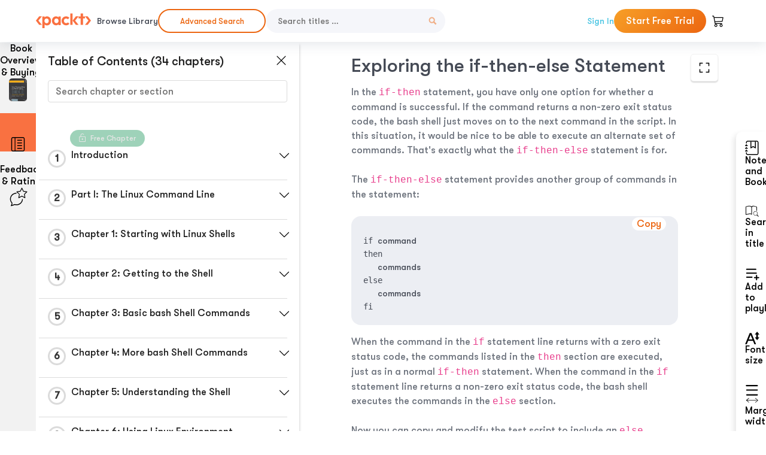

--- FILE ---
content_type: text/html; charset=UTF-8
request_url: https://subscription.packtpub.com/book/cloud-and-networking/9781118983843/15/ch15lvl1sec86/exploring-the-if-then-else-statement
body_size: 22862
content:
<link rel="preconnect" href="https://static.packt-cdn.com" crossorigin>


<!DOCTYPE html>
<html lang="en">
<head>
    <meta charset="utf-8">
    <meta name="referrer" content="no-referrer-when-downgrade">
    <meta http-equiv="X-UA-Compatible" content="IE=edge">
    <meta name="viewport" content="width=device-width, initial-scale=1">
    
    <script>
        window.dataLayer = window.dataLayer || [];
        function gtag(){dataLayer.push(arguments);}

        gtag('consent', 'default', {
            'ad_user_data': 'denied',
            'ad_personalization': 'denied',
            'ad_storage': 'denied',
            'analytics_storage': 'denied',
            'region': ["AT", "BE", "BG", "HR", "CY", "CZ", "DK", "EE", "FI", "FR", "DE", "EL", "ES", "HU", "IE", "IS", "IT", "LI", "LV", "LT", "LU", "MT", "NL", "NO", "PL", "PT", "RO", "SK", "SI", "SE", "UK", "US-CA"]
        });
    </script>

    <title>Chapter 12: Using Structured Commands | Linux Command Line and Shell Scripting Bible</title>
    <meta name="description" content="Chapter 12: Using Structured Commands. A chapter from Linux Command Line and Shell Scripting Bible by Richard Blum, Christine Bresnahan" />
    <link rel="canonical" href="https://subscription.packtpub.com/book/cloud-and-networking/9781118983843/15/ch15lvl1sec86/exploring-the-if-then-else-statement" />


    <meta name="robots" content="index,follow" />
    <link rel="preload" as="style" href="https://subscription.packtpub.com/rebuild/build/assets/subs-reader-6n3Hmdld.css" /><link rel="stylesheet" href="https://subscription.packtpub.com/rebuild/build/assets/subs-reader-6n3Hmdld.css" />        <link rel="modulepreload" href="https://subscription.packtpub.com/rebuild/build/assets/app-DrUaKGDz.js" /><script type="module" src="https://subscription.packtpub.com/rebuild/build/assets/app-DrUaKGDz.js"></script>
    <link rel="icon" href="/favicon.ico" sizes="48x48" >
<link rel="icon" href="/favicon.svg" sizes="any" type="image/svg+xml">
<link rel="apple-touch-icon" href="/apple-touch-icon.png"/>
    <style>
    @font-face {
        font-family: 'Outfit';
        font-style: normal;
        font-display: swap;
        src: local('Outfit'), url('https://subscription.packtpub.com/rebuild/build/assets/Outfit-VariableFont_wght-B-fmKU8E.woff2') format('woff2');
        font-weight: 100 1000;
    }

    * {
        font-family: 'Outfit', Arial, Helvetica, sans-serif;
        font-optical-sizing: auto;
        font-weight: 400;
        font-style: normal;
    }
</style>
            <style>
    @font-face {
        font-family:Walsheim;
        font-display: swap;
        src: url('https://subscription.packtpub.com/rebuild/build/assets/gt_walsheim_pro_regular-CYPdbqOU.woff2') format("woff2");
    }

    * {
        font-family: 'Walsheim', Arial, Helvetica, sans-serif;
        font-optical-sizing: auto;
        font-weight: 400;
        font-style: normal;
    }
</style>
        <!-- Open Graph Tags  -->
<meta property="og:url" content="https://subscription.packtpub.com/book/cloud-and-networking/9781118983843/15/ch15lvl1sec86/exploring-the-if-then-else-statement" />
<meta property="og:site_name" content="Packt" />
<meta property="og:image" content="https://content.packt.com/B16525/cover_image.jpg" />
<meta property="og:image:secure_url" content="https://content.packt.com/B16525/cover_image.jpg" />
<meta property="og:title" content="Chapter 12: Using Structured Commands | Linux Command Line and Shell Scripting Bible" />
<meta property="og:description" content="Chapter 12: Using Structured Commands. A chapter from Linux Command Line and Shell Scripting Bible by Richard Blum, Christine Bresnahan" />

<!-- Twitter Tags  -->
<meta name="twitter:title" content="Chapter 12: Using Structured Commands | Linux Command Line and Shell Scripting Bible" />
<meta name="twitter:description" content="Chapter 12: Using Structured Commands. A chapter from Linux Command Line and Shell Scripting Bible by Richard Blum, Christine Bresnahan" />
    <!-- Twitter Card  -->
<meta name="twitter:card" content="summary" />
<meta name="twitter:site" content="@PacktPub" />
<meta name="twitter:creator" content="@PacktPub" />

<meta name="twitter:image" content="https://content.packt.com/B16525/cover_image.jpg" />

            <script>
            window.pageName = "subs-reader";
        </script>
                <script>
            window.packtPubBaseUrl = "https://www.packtpub.com/en-us";
        </script>
        
    <script>
        window.cartItems = [];
    </script>

    
    
    <script async src="https://91519dce225c6867.packtpub.com/gtag/js?id=G-Q4R8G7SJDK"></script>
    <script>
        window.dataLayer = window.dataLayer || [];
        function gtag(){dataLayer.push(arguments);}

        gtag('js', new Date());

        gtag('config', "G-Q4R8G7SJDK", {
            'server_container_url': 'https://91519dce225c6867.packtpub.com',
                    });

        gtag('consent', 'default', {
            'ad_user_data': 'denied',
            'ad_personalization': 'denied',
            'ad_storage': 'denied',
            'analytics_storage': 'denied',
            'region': ["AT", "BE", "BG", "HR", "CY", "CZ", "DK", "EE", "FI", "FR", "DE", "EL", "ES", "HU", "IE", "IS", "IT", "LI", "LV", "LT", "LU", "MT", "NL", "NO", "PL", "PT", "RO", "SK", "SI", "SE", "UK", "US-CA"]
        });

                                gtag('set', 'user_properties', {
                                'user_locale': 'en-us',
                                            });
            
                        gtag('config', 'G-Q4R8G7SJDK', {
                                'page_locale': 'en-us',
                'page_country': 'us',
                                'page_currency': 'USD'
            });
                        </script>
</head>

<body>
<div class="float-alert-container"></div>


<noscript>
        <iframe src="https://91519dce225c6867.packtpub.com/ns.html?id=GTM-N8ZG435Z" height="0" width="0" style="display:none;visibility:hidden"></iframe>
    </noscript>
<!-- End Google Tag Manager (noscript) -->
    <header class="header-sticky header full-width-container">
    <a href="https://subscription.packtpub.com" class="navbar-brand">
        <img src="/images/logo-new.svg" alt="Packt Logo" class="logo">
    </a>

    <div class="d-lg-inline navbar-nav desktop">
        <a href="https://subscription.packtpub.com/search" class="nav-link">
            Browse Library
        </a>
    </div>

    <div class="d-lg-inline navbar-nav desktop">
        <a href="https://subscription.packtpub.com/advanced-search" class="nav-link">
            <div class="buttons  mt-0">
                <button type="button"
                        class="button--more-info subs-btn subs-btn-primary subs-btn-outlined subs-btn-rounded">
                    Advanced Search
                </button>
            </div>
        </a>
    </div>

    <form action="https://subscription.packtpub.com/search"
          class="d-flex form header-search-form desktop">
        <input required="" name="query" placeholder="Search titles …" type="text"
               class="mr-sm-2 form-control form-input" data-sharkid="__0">
        <button type="submit" class="header-search-form-btn">
            <img
    src="https://subscription.packtpub.com/rebuild/build/assets/search-BIeXIed5.svg"
    class="svg-icon icon icon-1"
    
    alt="Search icon"
/>
        </button>
    </form>

    
        <a href="https://www.packtpub.com/login?returnUrl=https://subscription.packtpub.com/book/cloud-and-networking/9781118983843/15/ch15lvl1sec86/exploring-the-if-then-else-statement" rel="nofollow"
           class="nav-link auth-btn style-1 ml-auto desktop">
            Sign In
        </a>

                    <a href="https://www.packtpub.com/checkout/subscription/packt-subscription-monthly-launch-offer?freeTrial" rel="nofollow"
               class="start-free-trial-btn subs-btn subs-btn-primary-gradient subs-btn-rounded desktop">
                Start Free Trial
            </a>
        
    
    <div class="header-searchbar-collapse collapse">
        <form action="https://subscription.packtpub.com/search" class="d-flex form header-search-form">
            <input required="" name="query" placeholder="Search titles …" type="text"
                   class="mr-sm-2 form-control form-input">
            <button type="submit" class="header-search-form-btn">
                <img
    src="https://subscription.packtpub.com/rebuild/build/assets/search-BIeXIed5.svg"
    class="svg-icon icon icon-1"
    
    alt="Search icon"
/>
            </button>
        </form>
    </div>

    <div
        class="nav-row navbar-nav mobile-search-parent device"
        data-toggle="header-searchbar-collapse"
        data-toggle-override="collapse"
        data-toggle-event="click"
        data-add-class-on-outside-click="collapse"
    >
        <img
    src="https://subscription.packtpub.com/rebuild/build/assets/close-BX_BCJyJ.svg"
    class="svg-icon icon switch-icon"
    
    alt="Close icon"
/>
        <img
    src="https://subscription.packtpub.com/rebuild/build/assets/search-BIeXIed5.svg"
    class="svg-icon icon default-icon"
    
    alt="Search icon"
/>
    </div>

    
        <div
            class="cart-btn-parent"
            data-toggle="header-cart-dropdown"
            data-add-class-on-outside-click="d-none"
        >
            <div class="btn-content">
                <img
    src="https://subscription.packtpub.com/rebuild/build/assets/cart-LNtEc-og.svg"
    class="svg-icon icon"
    
    alt="Account"
/>
                            </div>
            <ul class="dropdown-menu dropdown-menu-right header-cart-dropdown d-none">
    <div class="card">
        <div class="card-header">
            <div class="label">My Cart</div>
                    </div>

                    <div class="card-body empty-items">
                <div class="empty-label">Your cart is empty!</div>
            </div>
        
    </div>
</ul>
        </div>

    
    
    <div class="navbar-collapse collapse">
        <a href="https://subscription.packtpub.com/search" class="nav-link">
            Browse Library
        </a>
        <a href="https://subscription.packtpub.com/advanced-search" class="nav-link">
            Advanced Search
        </a>
                    <a href="https://www.packtpub.com/login?returnUrl=https://subscription.packtpub.com/book/cloud-and-networking/9781118983843/15/ch15lvl1sec86/exploring-the-if-then-else-statement" rel="nofollow"
               class="style-1 nav-link auth-btn">
                Sign In
            </a>
                            <a href="https://www.packtpub.com/checkout/subscription/packt-subscription-monthly-launch-offer?freeTrial" rel="nofollow"
                   class="subs-btn subs-btn-primary-gradient subs-btn-rounded start-free-trial-btn">
                    Start Free Trial
                </a>
                        </div>

    <button
        class="navbar-toggler device"
        data-toggle="navbar-collapse"
        data-toggle-override="collapse"
        data-toggle-event="click"
        data-add-class-on-outside-click="collapse"
    >
        <img
    src="https://subscription.packtpub.com/rebuild/build/assets/close-BX_BCJyJ.svg"
    class="svg-icon icon switch-icon"
    
    alt="Close icon"
/>
        <img
    src="https://subscription.packtpub.com/rebuild/build/assets/navbar-menu-DmFh5blr.svg"
    class="svg-icon icon default-icon"
    
    alt="Icon"
/>
    </button>

    <div id="add-to-playlist" class="rebuild-modal  d-none" data-has-errors="">
    <div class="rebuild-modal-content ">
        <div class="rebuild-modal-content-header">
                <h3 class="rebuild-modal-title m-0 add-to-playlist-title">Add to playlist</h3>
    <h3 class="rebuild-modal-title m-0 create-playlist-title d-none">Create a Playlist</h3>
            <img
    src="https://subscription.packtpub.com/rebuild/build/assets/close-BX_BCJyJ.svg"
    class="svg-icon icon icon-4"
    data-modal-close="add-to-playlist"
    alt="Modal Close icon"
/>
       </div>
        <div class="rebuild-modal-content-body scrollbar">
                        <div class="logged-out-message">
            You need to login to use this feature.
        </div>
            </div>
            </div>
</div>
    </header>


    <div class="reader-page">
        <div id="main" class="hidden-sidebar">
            <div class="lhs-tabs-container">
    <ul class="lhs-tabs">
        <li id="tab-overview" data-target="overview" class="lhs-tabs-toggle">
            <span class="inline-tooltip right">Book Overview & Buying</span>
                        <img src="https://content.packt.com/B16525/cover_image.jpg"
     alt="Linux Command Line and Shell Scripting Bible"
     srcset="https://content.packt.com/_/image/xsmall/B16525/cover_image.jpg 40w, https://content.packt.com/_/image/small/B16525/cover_image.jpg 60w, https://content.packt.com/_/image/medium/B16525/cover_image.jpg 80w, https://content.packt.com/_/image/large/B16525/cover_image.jpg 100w, https://content.packt.com/_/image/xlarge/B16525/cover_image.jpg 150w, https://content.packt.com/_/image/xxlarge/B16525/cover_image.jpg 200w, https://content.packt.com/_/image/original/B16525/cover_image.jpg 810w"
     sizes="30px"
     width="30"
     height="38"
     class="rounded-1"
     loading="lazy"
     fetchpriority="auto"
     onerror="this.onerror=null;this.srcset='';this.src='https://static.packt-cdn.com/assets/images/Packt-iPad-Logos_250x308.png'"
>
        </li>
        <li id="tab-toc" data-target="toc" class="lhs-tabs-toggle">
            <span class="inline-tooltip right">Table Of Contents</span>
            <img
    src="https://subscription.packtpub.com/rebuild/build/assets/new-toc-BUwxm80z.svg"
    class="svg-icon icon icon-4"
    
    alt="Toc"
/>
        </li>
        <li id="tab-feedback" data-target="feedback" class="lhs-tabs-toggle">
            <span class="inline-tooltip right">Feedback & Rating</span>
            <img
    src="https://subscription.packtpub.com/rebuild/build/assets/feedback-Cv_jbt3E.svg"
    class="svg-icon icon icon-6"
    
    alt="feedback"
/>
        </li>
    </ul>
    <div class="lhs-tabs-content">
        <section class="overview-panel lhs-tabs-panel">
    <div class="overview scroll-area" data-simplebar>
        <div class="overview-header desktop">
            <div class="overview-header__img-container">
                                <img src="https://content.packt.com/B16525/cover_image.jpg"
     alt="Linux Command Line and Shell Scripting Bible"
     srcset="https://content.packt.com/_/image/xsmall/B16525/cover_image.jpg 40w, https://content.packt.com/_/image/small/B16525/cover_image.jpg 60w, https://content.packt.com/_/image/medium/B16525/cover_image.jpg 80w, https://content.packt.com/_/image/large/B16525/cover_image.jpg 100w, https://content.packt.com/_/image/xlarge/B16525/cover_image.jpg 150w, https://content.packt.com/_/image/xxlarge/B16525/cover_image.jpg 200w, https://content.packt.com/_/image/original/B16525/cover_image.jpg 810w"
     sizes="60px"
     width="60"
     height="74"
     class="rounded-1"
     loading="lazy"
     fetchpriority="auto"
     onerror="this.onerror=null;this.srcset='';this.src='https://static.packt-cdn.com/assets/images/Packt-iPad-Logos_250x308.png'"
>
            </div>
            <div class="overview-header__info-container">
                <div class="title-container">
                    <h4 id="bookTitle" class="title" data-book-title="Linux Command Line and Shell Scripting Bible">Linux Command Line and Shell Scripting Bible
                                                    - Third Edition
                                            </h4>
                                            <h5 class="author">By :
                            <span class="author-names">

                                                                <span>Richard Blum, </span>
                                                                    <span>Christine Bresnahan</span>
                                                        </span>
                        </h5>
                    
                </div>
                <div id="customerReviews" class="customer-reviews ">
                    <div>
                                            </div>
                </div>
                <div class="overview-header__info-container-buttons">
                                    </div>
            </div>
            <div class="panel__close">
    <img
    src="https://subscription.packtpub.com/rebuild/build/assets/close-BX_BCJyJ.svg"
    class="svg-icon icon icon-3"
    
    alt="close"
/>
</div>
<div class="panel__close white">
    <img
    src="https://subscription.packtpub.com/rebuild/build/assets/close-white-DMS8wjWH.svg"
    class="svg-icon icon icon-3"
    
    alt="close"
/>
</div>
        </div>
        <div class="overview-header mobile">
            <div class="overview-header__info-wrap">
                <div class="title-container-mobile">
                                        <img src="https://content.packt.com/B16525/cover_image.jpg"
     alt="Linux Command Line and Shell Scripting Bible"
     srcset="https://content.packt.com/_/image/xsmall/B16525/cover_image.jpg 40w, https://content.packt.com/_/image/small/B16525/cover_image.jpg 60w, https://content.packt.com/_/image/medium/B16525/cover_image.jpg 80w, https://content.packt.com/_/image/large/B16525/cover_image.jpg 100w, https://content.packt.com/_/image/xlarge/B16525/cover_image.jpg 150w, https://content.packt.com/_/image/xxlarge/B16525/cover_image.jpg 200w, https://content.packt.com/_/image/original/B16525/cover_image.jpg 810w"
     sizes="60px"
     width="60"
     height="74"
     class="small-book-image"
     loading="lazy"
     fetchpriority="auto"
     onerror="this.onerror=null;this.srcset='';this.src='https://static.packt-cdn.com/assets/images/Packt-iPad-Logos_250x308.png'"
>

                    <div class="flex-column">
                        <h4 class="title">Linux Command Line and Shell Scripting Bible</h4>
                        <div id="customerReviews" class="customer-reviews ">
                            <div>
                                
                            </div>
                        </div>

                    </div>
                </div>
                                    <h5 class="author">By: <span class="author-names">
                                                        <span>Richard Blum, </span>
                                                            <span>Christine Bresnahan</span>
                                                </span></h5>
                                <div class="panel__close">
    <svg fill="none" viewBox="0 0 24 24" height="24" width="24" xmlns="http://www.w3.org/2000/svg"
        class="close-btn">
        <path xmlns="http://www.w3.org/2000/svg"
            d="M6.96967 6.96967C7.26256 6.67678 7.73744 6.67678 8.03033 6.96967L12 10.9393L15.9697 6.96967C16.2626 6.67678 16.7374 6.67678 17.0303 6.96967C17.3232 7.26256 17.3232 7.73744 17.0303 8.03033L13.0607 12L17.0303 15.9697C17.3232 16.2626 17.3232 16.7374 17.0303 17.0303C16.7374 17.3232 16.2626 17.3232 15.9697 17.0303L12 13.0607L8.03033 17.0303C7.73744 17.3232 7.26256 17.3232 6.96967 17.0303C6.67678 16.7374 6.67678 16.2626 6.96967 15.9697L10.9393 12L6.96967 8.03033C6.67678 7.73744 6.67678 7.26256 6.96967 6.96967Z"
            fill="#202020"></path>
    </svg>
</div>
            </div>
            <div class="overview-header__info-container-buttons">
                
                            </div>
        </div>
        <div class="overview-content">
            <h4 class="overview-content__title">Overview of this book</h4>
            <div class="contentfull-block">The Linux command line enables you to type specific shell commands directly into the system to manipulate files and query system resources. Command line statements can be combined into short programs called shell scripts, a practice increasing in popularity due to its usefulness in automation. Linux is a robust system with tremendous potential, and Linux Command Line and Shell Scripting Bible opens the door to new possibilities. 

Linux Command Line and Shell Scripting Bible is your essential Linux guide. It contains new functional examples that are fully updated to align with the latest Linux features. Beginning with command line fundamentals, the book moves into shell scripting and shows you the practical application of commands in automating frequently performed functions.  

This book is a complete guide providing detailed instruction and expert advice working within this aspect of Linux. Whether used as a tutorial or as a quick reference, this book contains information that every Linux user should know.</div>
        </div>
    </div>
</section>
        <section class="toc-panel lhs-tabs-panel">
    <section class="scroll-area" data-simplebar>
        <div class="toc-panel__wrapper">
            <div class="toc-panel__header">
                <div class="toc-panel__header__title">
                    Table of Contents (<span class="chapter-count">34</span> chapters)
                </div>
                <div class="panel__close">
    <img
    src="https://subscription.packtpub.com/rebuild/build/assets/close-BX_BCJyJ.svg"
    class="svg-icon icon icon-3"
    
    alt="close"
/>
</div>
<div class="panel__close white">
    <img
    src="https://subscription.packtpub.com/rebuild/build/assets/close-white-DMS8wjWH.svg"
    class="svg-icon icon icon-3"
    
    alt="close"
/>
</div>
            </div>
            <div class="toc-search">
                <div class="form-group toc-search__form">
                    <input type="email" placeholder="Search chapter or section" class="form-control toc-search__form__input" data-toc-search>
                    <span class="clear-search">
                    <img
    src="https://subscription.packtpub.com/rebuild/build/assets/close-BX_BCJyJ.svg"
    class="svg-icon icon icon-2"
    
    alt="close"
/>
                    </span>
                </div>
            </div>
        </div>
        <div toc-data-auth="" class="toc-panel__contents">
                            <div class="toc-panel__contents__chapter" data-chapter-id="1">
                                            <div class="free-chapter-parent">
                    <span class="free-chapter">
                        <img src="/images/lock-close.svg" class="svg-icon" alt="Lock" />
                        <span class="text">Free Chapter</span>
                    </span>
                        </div>
                                        <div class="toc-panel__contents__chapter__header">
                        <div class="toc-panel__contents__chapter__header__content">
                            <div class="toc-panel__contents__chapter__header__tracker">
                                <div class="circular-progress">
                                    <svg width="30" height="30">
                                        <circle cx="15" cy="15" r="13.5" stroke-width="3" class="progress-background">
                                        </circle>
                                        <circle cx="15" cy="15" r="13.5" stroke-width="3"
                                                stroke-dasharray="84.82300164692441" stroke-dashoffset="84.82300164692441"
                                                class="progress"></circle>
                                        <text x="15" y="15" class="percentage">
                                                                                            1
                                                                                    </text>
                                    </svg>
                                </div>
                            </div>
                            <div class="toc-panel__contents__chapter__header--title">
                                Introduction
                                <div class="toc-panel__contents__chapter__header--title-progress d-none">
                                    <span class="status"></span>
                                    <span class="out-of"></span>
                                    <span class="percentage"></span>
                                </div>
                            </div>
                        </div>
                        <div class="toc-panel__contents__chapter__header__dropdown--icon">
                                                        <img
    src="https://subscription.packtpub.com/rebuild/build/assets/chevron-down-grey-D1AYdVO8.svg"
    class="svg-icon icon icon-3"
    aria-expanded="false" href="#sectionCollapse0" role="button"
    alt="chevron up"
/>
                                                    </div>
                    </div>
                    <div data-target="#sectionCollapse0" aria-expanded="true"
                         class="toc-panel__contents__chapter__section__dropdown ">
                        <div class="toc-panel__contents__chapter__section__dropdown__sections">
                                                            <div
                                    data-section-id="ch01lvl1sec01"
                                    class="toc-panel__contents__chapter__section__dropdown__sections__title ">
                                    <div class="toc-panel__contents__chapter__section__dropdown__sections__title--progress">
                                        <img
    src="https://subscription.packtpub.com/rebuild/build/assets/check-BpIpel2p.svg"
    class="svg-icon icon check-icon"
    
    alt="Icon"
/>
                                    </div>
                                                                            <a href="https://subscription.packtpub.com/book/cloud-and-networking/9781118983843/1/ch01lvl1sec01/introduction">Introduction</a>
                                                                    </div>
                                                            <div
                                    data-section-id="ch01lvl1sec02"
                                    class="toc-panel__contents__chapter__section__dropdown__sections__title ">
                                    <div class="toc-panel__contents__chapter__section__dropdown__sections__title--progress">
                                        <img
    src="https://subscription.packtpub.com/rebuild/build/assets/check-BpIpel2p.svg"
    class="svg-icon icon check-icon"
    
    alt="Icon"
/>
                                    </div>
                                                                            <a href="https://subscription.packtpub.com/book/cloud-and-networking/9781118983843/1/ch01lvl1sec02/who-should-read-this-book">Who Should Read This Book</a>
                                                                    </div>
                                                            <div
                                    data-section-id="ch01lvl1sec03"
                                    class="toc-panel__contents__chapter__section__dropdown__sections__title ">
                                    <div class="toc-panel__contents__chapter__section__dropdown__sections__title--progress">
                                        <img
    src="https://subscription.packtpub.com/rebuild/build/assets/check-BpIpel2p.svg"
    class="svg-icon icon check-icon"
    
    alt="Icon"
/>
                                    </div>
                                                                            <a href="https://subscription.packtpub.com/book/cloud-and-networking/9781118983843/1/ch01lvl1sec03/how-this-book-is-organized">How This Book Is Organized</a>
                                                                    </div>
                                                            <div
                                    data-section-id="ch01lvl1sec04"
                                    class="toc-panel__contents__chapter__section__dropdown__sections__title ">
                                    <div class="toc-panel__contents__chapter__section__dropdown__sections__title--progress">
                                        <img
    src="https://subscription.packtpub.com/rebuild/build/assets/check-BpIpel2p.svg"
    class="svg-icon icon check-icon"
    
    alt="Icon"
/>
                                    </div>
                                                                            <a href="https://subscription.packtpub.com/book/cloud-and-networking/9781118983843/1/ch01lvl1sec04/minimum-requirements">Minimum Requirements</a>
                                                                    </div>
                                                            <div
                                    data-section-id="ch01lvl1sec05"
                                    class="toc-panel__contents__chapter__section__dropdown__sections__title ">
                                    <div class="toc-panel__contents__chapter__section__dropdown__sections__title--progress">
                                        <img
    src="https://subscription.packtpub.com/rebuild/build/assets/check-BpIpel2p.svg"
    class="svg-icon icon check-icon"
    
    alt="Icon"
/>
                                    </div>
                                                                            <a href="https://subscription.packtpub.com/book/cloud-and-networking/9781118983843/1/ch01lvl1sec05/where-to-go-from-here">Where to Go from Here</a>
                                                                    </div>
                                                    </div>
                    </div>
                </div>
                            <div class="toc-panel__contents__chapter" data-chapter-id="2">
                                        <div class="toc-panel__contents__chapter__header">
                        <div class="toc-panel__contents__chapter__header__content">
                            <div class="toc-panel__contents__chapter__header__tracker">
                                <div class="circular-progress">
                                    <svg width="30" height="30">
                                        <circle cx="15" cy="15" r="13.5" stroke-width="3" class="progress-background">
                                        </circle>
                                        <circle cx="15" cy="15" r="13.5" stroke-width="3"
                                                stroke-dasharray="84.82300164692441" stroke-dashoffset="84.82300164692441"
                                                class="progress"></circle>
                                        <text x="15" y="15" class="percentage">
                                                                                            2
                                                                                    </text>
                                    </svg>
                                </div>
                            </div>
                            <div class="toc-panel__contents__chapter__header--title">
                                Part I: The Linux Command Line
                                <div class="toc-panel__contents__chapter__header--title-progress d-none">
                                    <span class="status"></span>
                                    <span class="out-of"></span>
                                    <span class="percentage"></span>
                                </div>
                            </div>
                        </div>
                        <div class="toc-panel__contents__chapter__header__dropdown--icon">
                                                        <img
    src="https://subscription.packtpub.com/rebuild/build/assets/chevron-down-grey-D1AYdVO8.svg"
    class="svg-icon icon icon-3"
    aria-expanded="false" href="#sectionCollapse1" role="button"
    alt="chevron up"
/>
                                                    </div>
                    </div>
                    <div data-target="#sectionCollapse1" aria-expanded="true"
                         class="toc-panel__contents__chapter__section__dropdown ">
                        <div class="toc-panel__contents__chapter__section__dropdown__sections">
                                                            <div
                                    data-section-id="ch02lvl1sec06"
                                    class="toc-panel__contents__chapter__section__dropdown__sections__title ">
                                    <div class="toc-panel__contents__chapter__section__dropdown__sections__title--progress">
                                        <img
    src="https://subscription.packtpub.com/rebuild/build/assets/check-BpIpel2p.svg"
    class="svg-icon icon check-icon"
    
    alt="Icon"
/>
                                    </div>
                                                                            <a href="https://subscription.packtpub.com/book/cloud-and-networking/9781118983843/2/ch02lvl1sec06/part-i-the-linux-command-line">Part I: The Linux Command Line</a>
                                                                    </div>
                                                    </div>
                    </div>
                </div>
                            <div class="toc-panel__contents__chapter" data-chapter-id="3">
                                        <div class="toc-panel__contents__chapter__header">
                        <div class="toc-panel__contents__chapter__header__content">
                            <div class="toc-panel__contents__chapter__header__tracker">
                                <div class="circular-progress">
                                    <svg width="30" height="30">
                                        <circle cx="15" cy="15" r="13.5" stroke-width="3" class="progress-background">
                                        </circle>
                                        <circle cx="15" cy="15" r="13.5" stroke-width="3"
                                                stroke-dasharray="84.82300164692441" stroke-dashoffset="84.82300164692441"
                                                class="progress"></circle>
                                        <text x="15" y="15" class="percentage">
                                                                                            3
                                                                                    </text>
                                    </svg>
                                </div>
                            </div>
                            <div class="toc-panel__contents__chapter__header--title">
                                Chapter 1: Starting with Linux Shells
                                <div class="toc-panel__contents__chapter__header--title-progress d-none">
                                    <span class="status"></span>
                                    <span class="out-of"></span>
                                    <span class="percentage"></span>
                                </div>
                            </div>
                        </div>
                        <div class="toc-panel__contents__chapter__header__dropdown--icon">
                                                        <img
    src="https://subscription.packtpub.com/rebuild/build/assets/chevron-down-grey-D1AYdVO8.svg"
    class="svg-icon icon icon-3"
    aria-expanded="false" href="#sectionCollapse2" role="button"
    alt="chevron up"
/>
                                                    </div>
                    </div>
                    <div data-target="#sectionCollapse2" aria-expanded="true"
                         class="toc-panel__contents__chapter__section__dropdown ">
                        <div class="toc-panel__contents__chapter__section__dropdown__sections">
                                                            <div
                                    data-section-id="ch03lvl1sec07"
                                    class="toc-panel__contents__chapter__section__dropdown__sections__title ">
                                    <div class="toc-panel__contents__chapter__section__dropdown__sections__title--progress">
                                        <img
    src="https://subscription.packtpub.com/rebuild/build/assets/check-BpIpel2p.svg"
    class="svg-icon icon check-icon"
    
    alt="Icon"
/>
                                    </div>
                                                                            <a href="https://subscription.packtpub.com/book/cloud-and-networking/9781118983843/3/ch03lvl1sec07/chapter-1-starting-with-linux-shells">Chapter 1: Starting with Linux Shells</a>
                                                                    </div>
                                                            <div
                                    data-section-id="ch03lvl1sec08"
                                    class="toc-panel__contents__chapter__section__dropdown__sections__title ">
                                    <div class="toc-panel__contents__chapter__section__dropdown__sections__title--progress">
                                        <img
    src="https://subscription.packtpub.com/rebuild/build/assets/check-BpIpel2p.svg"
    class="svg-icon icon check-icon"
    
    alt="Icon"
/>
                                    </div>
                                                                            <a href="https://subscription.packtpub.com/book/cloud-and-networking/9781118983843/3/ch03lvl1sec08/what-is-linux">What Is Linux?</a>
                                                                    </div>
                                                            <div
                                    data-section-id="ch03lvl1sec09"
                                    class="toc-panel__contents__chapter__section__dropdown__sections__title ">
                                    <div class="toc-panel__contents__chapter__section__dropdown__sections__title--progress">
                                        <img
    src="https://subscription.packtpub.com/rebuild/build/assets/check-BpIpel2p.svg"
    class="svg-icon icon check-icon"
    
    alt="Icon"
/>
                                    </div>
                                                                            <a href="https://subscription.packtpub.com/book/cloud-and-networking/9781118983843/3/ch03lvl1sec09/linux-distributions">Linux Distributions</a>
                                                                    </div>
                                                            <div
                                    data-section-id="ch03lvl1sec10"
                                    class="toc-panel__contents__chapter__section__dropdown__sections__title ">
                                    <div class="toc-panel__contents__chapter__section__dropdown__sections__title--progress">
                                        <img
    src="https://subscription.packtpub.com/rebuild/build/assets/check-BpIpel2p.svg"
    class="svg-icon icon check-icon"
    
    alt="Icon"
/>
                                    </div>
                                                                            <a href="https://subscription.packtpub.com/book/cloud-and-networking/9781118983843/3/ch03lvl1sec10/summary">Summary</a>
                                                                    </div>
                                                    </div>
                    </div>
                </div>
                            <div class="toc-panel__contents__chapter" data-chapter-id="4">
                                        <div class="toc-panel__contents__chapter__header">
                        <div class="toc-panel__contents__chapter__header__content">
                            <div class="toc-panel__contents__chapter__header__tracker">
                                <div class="circular-progress">
                                    <svg width="30" height="30">
                                        <circle cx="15" cy="15" r="13.5" stroke-width="3" class="progress-background">
                                        </circle>
                                        <circle cx="15" cy="15" r="13.5" stroke-width="3"
                                                stroke-dasharray="84.82300164692441" stroke-dashoffset="84.82300164692441"
                                                class="progress"></circle>
                                        <text x="15" y="15" class="percentage">
                                                                                            4
                                                                                    </text>
                                    </svg>
                                </div>
                            </div>
                            <div class="toc-panel__contents__chapter__header--title">
                                Chapter 2: Getting to the Shell
                                <div class="toc-panel__contents__chapter__header--title-progress d-none">
                                    <span class="status"></span>
                                    <span class="out-of"></span>
                                    <span class="percentage"></span>
                                </div>
                            </div>
                        </div>
                        <div class="toc-panel__contents__chapter__header__dropdown--icon">
                                                        <img
    src="https://subscription.packtpub.com/rebuild/build/assets/chevron-down-grey-D1AYdVO8.svg"
    class="svg-icon icon icon-3"
    aria-expanded="false" href="#sectionCollapse3" role="button"
    alt="chevron up"
/>
                                                    </div>
                    </div>
                    <div data-target="#sectionCollapse3" aria-expanded="true"
                         class="toc-panel__contents__chapter__section__dropdown ">
                        <div class="toc-panel__contents__chapter__section__dropdown__sections">
                                                            <div
                                    data-section-id="ch04lvl1sec11"
                                    class="toc-panel__contents__chapter__section__dropdown__sections__title ">
                                    <div class="toc-panel__contents__chapter__section__dropdown__sections__title--progress">
                                        <img
    src="https://subscription.packtpub.com/rebuild/build/assets/check-BpIpel2p.svg"
    class="svg-icon icon check-icon"
    
    alt="Icon"
/>
                                    </div>
                                                                            <a href="https://subscription.packtpub.com/book/cloud-and-networking/9781118983843/4/ch04lvl1sec11/chapter-2-getting-to-the-shell">Chapter 2: Getting to the Shell</a>
                                                                    </div>
                                                            <div
                                    data-section-id="ch04lvl1sec12"
                                    class="toc-panel__contents__chapter__section__dropdown__sections__title ">
                                    <div class="toc-panel__contents__chapter__section__dropdown__sections__title--progress">
                                        <img
    src="https://subscription.packtpub.com/rebuild/build/assets/check-BpIpel2p.svg"
    class="svg-icon icon check-icon"
    
    alt="Icon"
/>
                                    </div>
                                                                            <a href="https://subscription.packtpub.com/book/cloud-and-networking/9781118983843/4/ch04lvl1sec12/reaching-the-command-line">Reaching the Command Line</a>
                                                                    </div>
                                                            <div
                                    data-section-id="ch04lvl1sec13"
                                    class="toc-panel__contents__chapter__section__dropdown__sections__title ">
                                    <div class="toc-panel__contents__chapter__section__dropdown__sections__title--progress">
                                        <img
    src="https://subscription.packtpub.com/rebuild/build/assets/check-BpIpel2p.svg"
    class="svg-icon icon check-icon"
    
    alt="Icon"
/>
                                    </div>
                                                                            <a href="https://subscription.packtpub.com/book/cloud-and-networking/9781118983843/4/ch04lvl1sec13/accessing-cli-via-a-linux-console-terminal">Accessing CLI via a Linux Console Terminal</a>
                                                                    </div>
                                                            <div
                                    data-section-id="ch04lvl1sec14"
                                    class="toc-panel__contents__chapter__section__dropdown__sections__title ">
                                    <div class="toc-panel__contents__chapter__section__dropdown__sections__title--progress">
                                        <img
    src="https://subscription.packtpub.com/rebuild/build/assets/check-BpIpel2p.svg"
    class="svg-icon icon check-icon"
    
    alt="Icon"
/>
                                    </div>
                                                                            <a href="https://subscription.packtpub.com/book/cloud-and-networking/9781118983843/4/ch04lvl1sec14/accessing-cli-via-graphical-terminal-emulation">Accessing CLI via Graphical Terminal Emulation</a>
                                                                    </div>
                                                            <div
                                    data-section-id="ch04lvl1sec15"
                                    class="toc-panel__contents__chapter__section__dropdown__sections__title ">
                                    <div class="toc-panel__contents__chapter__section__dropdown__sections__title--progress">
                                        <img
    src="https://subscription.packtpub.com/rebuild/build/assets/check-BpIpel2p.svg"
    class="svg-icon icon check-icon"
    
    alt="Icon"
/>
                                    </div>
                                                                            <a href="https://subscription.packtpub.com/book/cloud-and-networking/9781118983843/4/ch04lvl1sec15/using-the-gnome-terminal-emulator">Using the GNOME Terminal Emulator</a>
                                                                    </div>
                                                            <div
                                    data-section-id="ch04lvl1sec16"
                                    class="toc-panel__contents__chapter__section__dropdown__sections__title ">
                                    <div class="toc-panel__contents__chapter__section__dropdown__sections__title--progress">
                                        <img
    src="https://subscription.packtpub.com/rebuild/build/assets/check-BpIpel2p.svg"
    class="svg-icon icon check-icon"
    
    alt="Icon"
/>
                                    </div>
                                                                            <a href="https://subscription.packtpub.com/book/cloud-and-networking/9781118983843/4/ch04lvl1sec16/using-the-konsole-terminal-emulator">Using the Konsole Terminal Emulator</a>
                                                                    </div>
                                                            <div
                                    data-section-id="ch04lvl1sec17"
                                    class="toc-panel__contents__chapter__section__dropdown__sections__title ">
                                    <div class="toc-panel__contents__chapter__section__dropdown__sections__title--progress">
                                        <img
    src="https://subscription.packtpub.com/rebuild/build/assets/check-BpIpel2p.svg"
    class="svg-icon icon check-icon"
    
    alt="Icon"
/>
                                    </div>
                                                                            <a href="https://subscription.packtpub.com/book/cloud-and-networking/9781118983843/4/ch04lvl1sec17/using-the-xterm-terminal-emulator">Using the xterm Terminal Emulator</a>
                                                                    </div>
                                                            <div
                                    data-section-id="ch04lvl1sec18"
                                    class="toc-panel__contents__chapter__section__dropdown__sections__title ">
                                    <div class="toc-panel__contents__chapter__section__dropdown__sections__title--progress">
                                        <img
    src="https://subscription.packtpub.com/rebuild/build/assets/check-BpIpel2p.svg"
    class="svg-icon icon check-icon"
    
    alt="Icon"
/>
                                    </div>
                                                                            <a href="https://subscription.packtpub.com/book/cloud-and-networking/9781118983843/4/ch04lvl1sec18/summary">Summary</a>
                                                                    </div>
                                                    </div>
                    </div>
                </div>
                            <div class="toc-panel__contents__chapter" data-chapter-id="5">
                                        <div class="toc-panel__contents__chapter__header">
                        <div class="toc-panel__contents__chapter__header__content">
                            <div class="toc-panel__contents__chapter__header__tracker">
                                <div class="circular-progress">
                                    <svg width="30" height="30">
                                        <circle cx="15" cy="15" r="13.5" stroke-width="3" class="progress-background">
                                        </circle>
                                        <circle cx="15" cy="15" r="13.5" stroke-width="3"
                                                stroke-dasharray="84.82300164692441" stroke-dashoffset="84.82300164692441"
                                                class="progress"></circle>
                                        <text x="15" y="15" class="percentage">
                                                                                            5
                                                                                    </text>
                                    </svg>
                                </div>
                            </div>
                            <div class="toc-panel__contents__chapter__header--title">
                                Chapter 3: Basic bash Shell Commands
                                <div class="toc-panel__contents__chapter__header--title-progress d-none">
                                    <span class="status"></span>
                                    <span class="out-of"></span>
                                    <span class="percentage"></span>
                                </div>
                            </div>
                        </div>
                        <div class="toc-panel__contents__chapter__header__dropdown--icon">
                                                        <img
    src="https://subscription.packtpub.com/rebuild/build/assets/chevron-down-grey-D1AYdVO8.svg"
    class="svg-icon icon icon-3"
    aria-expanded="false" href="#sectionCollapse4" role="button"
    alt="chevron up"
/>
                                                    </div>
                    </div>
                    <div data-target="#sectionCollapse4" aria-expanded="true"
                         class="toc-panel__contents__chapter__section__dropdown ">
                        <div class="toc-panel__contents__chapter__section__dropdown__sections">
                                                            <div
                                    data-section-id="ch05lvl1sec19"
                                    class="toc-panel__contents__chapter__section__dropdown__sections__title ">
                                    <div class="toc-panel__contents__chapter__section__dropdown__sections__title--progress">
                                        <img
    src="https://subscription.packtpub.com/rebuild/build/assets/check-BpIpel2p.svg"
    class="svg-icon icon check-icon"
    
    alt="Icon"
/>
                                    </div>
                                                                            <a href="https://subscription.packtpub.com/book/cloud-and-networking/9781118983843/5/ch05lvl1sec19/chapter-3-basic-bash-shell-commands">Chapter 3: Basic bash Shell Commands</a>
                                                                    </div>
                                                            <div
                                    data-section-id="ch05lvl1sec20"
                                    class="toc-panel__contents__chapter__section__dropdown__sections__title ">
                                    <div class="toc-panel__contents__chapter__section__dropdown__sections__title--progress">
                                        <img
    src="https://subscription.packtpub.com/rebuild/build/assets/check-BpIpel2p.svg"
    class="svg-icon icon check-icon"
    
    alt="Icon"
/>
                                    </div>
                                                                            <a href="https://subscription.packtpub.com/book/cloud-and-networking/9781118983843/5/ch05lvl1sec20/starting-the-shell">Starting the Shell</a>
                                                                    </div>
                                                            <div
                                    data-section-id="ch05lvl1sec21"
                                    class="toc-panel__contents__chapter__section__dropdown__sections__title ">
                                    <div class="toc-panel__contents__chapter__section__dropdown__sections__title--progress">
                                        <img
    src="https://subscription.packtpub.com/rebuild/build/assets/check-BpIpel2p.svg"
    class="svg-icon icon check-icon"
    
    alt="Icon"
/>
                                    </div>
                                                                            <a href="https://subscription.packtpub.com/book/cloud-and-networking/9781118983843/5/ch05lvl1sec21/using-the-shell-prompt">Using the Shell Prompt</a>
                                                                    </div>
                                                            <div
                                    data-section-id="ch05lvl1sec22"
                                    class="toc-panel__contents__chapter__section__dropdown__sections__title ">
                                    <div class="toc-panel__contents__chapter__section__dropdown__sections__title--progress">
                                        <img
    src="https://subscription.packtpub.com/rebuild/build/assets/check-BpIpel2p.svg"
    class="svg-icon icon check-icon"
    
    alt="Icon"
/>
                                    </div>
                                                                            <a href="https://subscription.packtpub.com/book/cloud-and-networking/9781118983843/5/ch05lvl1sec22/interacting-with-the-bash-manual">Interacting with the bash Manual</a>
                                                                    </div>
                                                            <div
                                    data-section-id="ch05lvl1sec23"
                                    class="toc-panel__contents__chapter__section__dropdown__sections__title ">
                                    <div class="toc-panel__contents__chapter__section__dropdown__sections__title--progress">
                                        <img
    src="https://subscription.packtpub.com/rebuild/build/assets/check-BpIpel2p.svg"
    class="svg-icon icon check-icon"
    
    alt="Icon"
/>
                                    </div>
                                                                            <a href="https://subscription.packtpub.com/book/cloud-and-networking/9781118983843/5/ch05lvl1sec23/navigating-the-filesystem">Navigating the Filesystem</a>
                                                                    </div>
                                                            <div
                                    data-section-id="ch05lvl1sec24"
                                    class="toc-panel__contents__chapter__section__dropdown__sections__title ">
                                    <div class="toc-panel__contents__chapter__section__dropdown__sections__title--progress">
                                        <img
    src="https://subscription.packtpub.com/rebuild/build/assets/check-BpIpel2p.svg"
    class="svg-icon icon check-icon"
    
    alt="Icon"
/>
                                    </div>
                                                                            <a href="https://subscription.packtpub.com/book/cloud-and-networking/9781118983843/5/ch05lvl1sec24/listing-files-and-directories">Listing Files and Directories</a>
                                                                    </div>
                                                            <div
                                    data-section-id="ch05lvl1sec25"
                                    class="toc-panel__contents__chapter__section__dropdown__sections__title ">
                                    <div class="toc-panel__contents__chapter__section__dropdown__sections__title--progress">
                                        <img
    src="https://subscription.packtpub.com/rebuild/build/assets/check-BpIpel2p.svg"
    class="svg-icon icon check-icon"
    
    alt="Icon"
/>
                                    </div>
                                                                            <a href="https://subscription.packtpub.com/book/cloud-and-networking/9781118983843/5/ch05lvl1sec25/handling-files">Handling Files</a>
                                                                    </div>
                                                            <div
                                    data-section-id="ch05lvl1sec26"
                                    class="toc-panel__contents__chapter__section__dropdown__sections__title ">
                                    <div class="toc-panel__contents__chapter__section__dropdown__sections__title--progress">
                                        <img
    src="https://subscription.packtpub.com/rebuild/build/assets/check-BpIpel2p.svg"
    class="svg-icon icon check-icon"
    
    alt="Icon"
/>
                                    </div>
                                                                            <a href="https://subscription.packtpub.com/book/cloud-and-networking/9781118983843/5/ch05lvl1sec26/managing-directories">Managing Directories</a>
                                                                    </div>
                                                            <div
                                    data-section-id="ch05lvl1sec27"
                                    class="toc-panel__contents__chapter__section__dropdown__sections__title ">
                                    <div class="toc-panel__contents__chapter__section__dropdown__sections__title--progress">
                                        <img
    src="https://subscription.packtpub.com/rebuild/build/assets/check-BpIpel2p.svg"
    class="svg-icon icon check-icon"
    
    alt="Icon"
/>
                                    </div>
                                                                            <a href="https://subscription.packtpub.com/book/cloud-and-networking/9781118983843/5/ch05lvl1sec27/viewing-file-contents">Viewing File Contents</a>
                                                                    </div>
                                                            <div
                                    data-section-id="ch05lvl1sec28"
                                    class="toc-panel__contents__chapter__section__dropdown__sections__title ">
                                    <div class="toc-panel__contents__chapter__section__dropdown__sections__title--progress">
                                        <img
    src="https://subscription.packtpub.com/rebuild/build/assets/check-BpIpel2p.svg"
    class="svg-icon icon check-icon"
    
    alt="Icon"
/>
                                    </div>
                                                                            <a href="https://subscription.packtpub.com/book/cloud-and-networking/9781118983843/5/ch05lvl1sec28/summary">Summary</a>
                                                                    </div>
                                                    </div>
                    </div>
                </div>
                            <div class="toc-panel__contents__chapter" data-chapter-id="6">
                                        <div class="toc-panel__contents__chapter__header">
                        <div class="toc-panel__contents__chapter__header__content">
                            <div class="toc-panel__contents__chapter__header__tracker">
                                <div class="circular-progress">
                                    <svg width="30" height="30">
                                        <circle cx="15" cy="15" r="13.5" stroke-width="3" class="progress-background">
                                        </circle>
                                        <circle cx="15" cy="15" r="13.5" stroke-width="3"
                                                stroke-dasharray="84.82300164692441" stroke-dashoffset="84.82300164692441"
                                                class="progress"></circle>
                                        <text x="15" y="15" class="percentage">
                                                                                            6
                                                                                    </text>
                                    </svg>
                                </div>
                            </div>
                            <div class="toc-panel__contents__chapter__header--title">
                                Chapter 4: More bash Shell Commands
                                <div class="toc-panel__contents__chapter__header--title-progress d-none">
                                    <span class="status"></span>
                                    <span class="out-of"></span>
                                    <span class="percentage"></span>
                                </div>
                            </div>
                        </div>
                        <div class="toc-panel__contents__chapter__header__dropdown--icon">
                                                        <img
    src="https://subscription.packtpub.com/rebuild/build/assets/chevron-down-grey-D1AYdVO8.svg"
    class="svg-icon icon icon-3"
    aria-expanded="false" href="#sectionCollapse5" role="button"
    alt="chevron up"
/>
                                                    </div>
                    </div>
                    <div data-target="#sectionCollapse5" aria-expanded="true"
                         class="toc-panel__contents__chapter__section__dropdown ">
                        <div class="toc-panel__contents__chapter__section__dropdown__sections">
                                                            <div
                                    data-section-id="ch06lvl1sec29"
                                    class="toc-panel__contents__chapter__section__dropdown__sections__title ">
                                    <div class="toc-panel__contents__chapter__section__dropdown__sections__title--progress">
                                        <img
    src="https://subscription.packtpub.com/rebuild/build/assets/check-BpIpel2p.svg"
    class="svg-icon icon check-icon"
    
    alt="Icon"
/>
                                    </div>
                                                                            <a href="https://subscription.packtpub.com/book/cloud-and-networking/9781118983843/6/ch06lvl1sec29/chapter-4-more-bash-shell-commands">Chapter 4: More bash Shell Commands</a>
                                                                    </div>
                                                            <div
                                    data-section-id="ch06lvl1sec30"
                                    class="toc-panel__contents__chapter__section__dropdown__sections__title ">
                                    <div class="toc-panel__contents__chapter__section__dropdown__sections__title--progress">
                                        <img
    src="https://subscription.packtpub.com/rebuild/build/assets/check-BpIpel2p.svg"
    class="svg-icon icon check-icon"
    
    alt="Icon"
/>
                                    </div>
                                                                            <a href="https://subscription.packtpub.com/book/cloud-and-networking/9781118983843/6/ch06lvl1sec30/monitoring-programs">Monitoring Programs</a>
                                                                    </div>
                                                            <div
                                    data-section-id="ch06lvl1sec31"
                                    class="toc-panel__contents__chapter__section__dropdown__sections__title ">
                                    <div class="toc-panel__contents__chapter__section__dropdown__sections__title--progress">
                                        <img
    src="https://subscription.packtpub.com/rebuild/build/assets/check-BpIpel2p.svg"
    class="svg-icon icon check-icon"
    
    alt="Icon"
/>
                                    </div>
                                                                            <a href="https://subscription.packtpub.com/book/cloud-and-networking/9781118983843/6/ch06lvl1sec31/monitoring-disk-space">Monitoring Disk Space</a>
                                                                    </div>
                                                            <div
                                    data-section-id="ch06lvl1sec32"
                                    class="toc-panel__contents__chapter__section__dropdown__sections__title ">
                                    <div class="toc-panel__contents__chapter__section__dropdown__sections__title--progress">
                                        <img
    src="https://subscription.packtpub.com/rebuild/build/assets/check-BpIpel2p.svg"
    class="svg-icon icon check-icon"
    
    alt="Icon"
/>
                                    </div>
                                                                            <a href="https://subscription.packtpub.com/book/cloud-and-networking/9781118983843/6/ch06lvl1sec32/working-with-data-files">Working with Data Files</a>
                                                                    </div>
                                                            <div
                                    data-section-id="ch06lvl1sec33"
                                    class="toc-panel__contents__chapter__section__dropdown__sections__title ">
                                    <div class="toc-panel__contents__chapter__section__dropdown__sections__title--progress">
                                        <img
    src="https://subscription.packtpub.com/rebuild/build/assets/check-BpIpel2p.svg"
    class="svg-icon icon check-icon"
    
    alt="Icon"
/>
                                    </div>
                                                                            <a href="https://subscription.packtpub.com/book/cloud-and-networking/9781118983843/6/ch06lvl1sec33/summary">Summary</a>
                                                                    </div>
                                                    </div>
                    </div>
                </div>
                            <div class="toc-panel__contents__chapter" data-chapter-id="7">
                                        <div class="toc-panel__contents__chapter__header">
                        <div class="toc-panel__contents__chapter__header__content">
                            <div class="toc-panel__contents__chapter__header__tracker">
                                <div class="circular-progress">
                                    <svg width="30" height="30">
                                        <circle cx="15" cy="15" r="13.5" stroke-width="3" class="progress-background">
                                        </circle>
                                        <circle cx="15" cy="15" r="13.5" stroke-width="3"
                                                stroke-dasharray="84.82300164692441" stroke-dashoffset="84.82300164692441"
                                                class="progress"></circle>
                                        <text x="15" y="15" class="percentage">
                                                                                            7
                                                                                    </text>
                                    </svg>
                                </div>
                            </div>
                            <div class="toc-panel__contents__chapter__header--title">
                                Chapter 5: Understanding the Shell
                                <div class="toc-panel__contents__chapter__header--title-progress d-none">
                                    <span class="status"></span>
                                    <span class="out-of"></span>
                                    <span class="percentage"></span>
                                </div>
                            </div>
                        </div>
                        <div class="toc-panel__contents__chapter__header__dropdown--icon">
                                                        <img
    src="https://subscription.packtpub.com/rebuild/build/assets/chevron-down-grey-D1AYdVO8.svg"
    class="svg-icon icon icon-3"
    aria-expanded="false" href="#sectionCollapse6" role="button"
    alt="chevron up"
/>
                                                    </div>
                    </div>
                    <div data-target="#sectionCollapse6" aria-expanded="true"
                         class="toc-panel__contents__chapter__section__dropdown ">
                        <div class="toc-panel__contents__chapter__section__dropdown__sections">
                                                            <div
                                    data-section-id="ch07lvl1sec34"
                                    class="toc-panel__contents__chapter__section__dropdown__sections__title ">
                                    <div class="toc-panel__contents__chapter__section__dropdown__sections__title--progress">
                                        <img
    src="https://subscription.packtpub.com/rebuild/build/assets/check-BpIpel2p.svg"
    class="svg-icon icon check-icon"
    
    alt="Icon"
/>
                                    </div>
                                                                            <a href="https://subscription.packtpub.com/book/cloud-and-networking/9781118983843/7/ch07lvl1sec34/chapter-5-understanding-the-shell">Chapter 5: Understanding the Shell</a>
                                                                    </div>
                                                            <div
                                    data-section-id="ch07lvl1sec35"
                                    class="toc-panel__contents__chapter__section__dropdown__sections__title ">
                                    <div class="toc-panel__contents__chapter__section__dropdown__sections__title--progress">
                                        <img
    src="https://subscription.packtpub.com/rebuild/build/assets/check-BpIpel2p.svg"
    class="svg-icon icon check-icon"
    
    alt="Icon"
/>
                                    </div>
                                                                            <a href="https://subscription.packtpub.com/book/cloud-and-networking/9781118983843/7/ch07lvl1sec35/exploring-shell-types">Exploring Shell Types</a>
                                                                    </div>
                                                            <div
                                    data-section-id="ch07lvl1sec36"
                                    class="toc-panel__contents__chapter__section__dropdown__sections__title ">
                                    <div class="toc-panel__contents__chapter__section__dropdown__sections__title--progress">
                                        <img
    src="https://subscription.packtpub.com/rebuild/build/assets/check-BpIpel2p.svg"
    class="svg-icon icon check-icon"
    
    alt="Icon"
/>
                                    </div>
                                                                            <a href="https://subscription.packtpub.com/book/cloud-and-networking/9781118983843/7/ch07lvl1sec36/exploring-parent-and-child-shell-relationships">Exploring Parent and Child Shell Relationships</a>
                                                                    </div>
                                                            <div
                                    data-section-id="ch07lvl1sec37"
                                    class="toc-panel__contents__chapter__section__dropdown__sections__title ">
                                    <div class="toc-panel__contents__chapter__section__dropdown__sections__title--progress">
                                        <img
    src="https://subscription.packtpub.com/rebuild/build/assets/check-BpIpel2p.svg"
    class="svg-icon icon check-icon"
    
    alt="Icon"
/>
                                    </div>
                                                                            <a href="https://subscription.packtpub.com/book/cloud-and-networking/9781118983843/7/ch07lvl1sec37/understanding-shell-built-in-commands">Understanding Shell Built-In Commands</a>
                                                                    </div>
                                                            <div
                                    data-section-id="ch07lvl1sec38"
                                    class="toc-panel__contents__chapter__section__dropdown__sections__title ">
                                    <div class="toc-panel__contents__chapter__section__dropdown__sections__title--progress">
                                        <img
    src="https://subscription.packtpub.com/rebuild/build/assets/check-BpIpel2p.svg"
    class="svg-icon icon check-icon"
    
    alt="Icon"
/>
                                    </div>
                                                                            <a href="https://subscription.packtpub.com/book/cloud-and-networking/9781118983843/7/ch07lvl1sec38/summary">Summary</a>
                                                                    </div>
                                                    </div>
                    </div>
                </div>
                            <div class="toc-panel__contents__chapter" data-chapter-id="8">
                                        <div class="toc-panel__contents__chapter__header">
                        <div class="toc-panel__contents__chapter__header__content">
                            <div class="toc-panel__contents__chapter__header__tracker">
                                <div class="circular-progress">
                                    <svg width="30" height="30">
                                        <circle cx="15" cy="15" r="13.5" stroke-width="3" class="progress-background">
                                        </circle>
                                        <circle cx="15" cy="15" r="13.5" stroke-width="3"
                                                stroke-dasharray="84.82300164692441" stroke-dashoffset="84.82300164692441"
                                                class="progress"></circle>
                                        <text x="15" y="15" class="percentage">
                                                                                            8
                                                                                    </text>
                                    </svg>
                                </div>
                            </div>
                            <div class="toc-panel__contents__chapter__header--title">
                                Chapter 6: Using Linux Environment Variables
                                <div class="toc-panel__contents__chapter__header--title-progress d-none">
                                    <span class="status"></span>
                                    <span class="out-of"></span>
                                    <span class="percentage"></span>
                                </div>
                            </div>
                        </div>
                        <div class="toc-panel__contents__chapter__header__dropdown--icon">
                                                        <img
    src="https://subscription.packtpub.com/rebuild/build/assets/chevron-down-grey-D1AYdVO8.svg"
    class="svg-icon icon icon-3"
    aria-expanded="false" href="#sectionCollapse7" role="button"
    alt="chevron up"
/>
                                                    </div>
                    </div>
                    <div data-target="#sectionCollapse7" aria-expanded="true"
                         class="toc-panel__contents__chapter__section__dropdown ">
                        <div class="toc-panel__contents__chapter__section__dropdown__sections">
                                                            <div
                                    data-section-id="ch08lvl1sec39"
                                    class="toc-panel__contents__chapter__section__dropdown__sections__title ">
                                    <div class="toc-panel__contents__chapter__section__dropdown__sections__title--progress">
                                        <img
    src="https://subscription.packtpub.com/rebuild/build/assets/check-BpIpel2p.svg"
    class="svg-icon icon check-icon"
    
    alt="Icon"
/>
                                    </div>
                                                                            <a href="https://subscription.packtpub.com/book/cloud-and-networking/9781118983843/8/ch08lvl1sec39/chapter-6-using-linux-environment-variables">Chapter 6: Using Linux Environment Variables</a>
                                                                    </div>
                                                            <div
                                    data-section-id="ch08lvl1sec40"
                                    class="toc-panel__contents__chapter__section__dropdown__sections__title ">
                                    <div class="toc-panel__contents__chapter__section__dropdown__sections__title--progress">
                                        <img
    src="https://subscription.packtpub.com/rebuild/build/assets/check-BpIpel2p.svg"
    class="svg-icon icon check-icon"
    
    alt="Icon"
/>
                                    </div>
                                                                            <a href="https://subscription.packtpub.com/book/cloud-and-networking/9781118983843/8/ch08lvl1sec40/exploring-environment-variables">Exploring Environment Variables</a>
                                                                    </div>
                                                            <div
                                    data-section-id="ch08lvl1sec41"
                                    class="toc-panel__contents__chapter__section__dropdown__sections__title ">
                                    <div class="toc-panel__contents__chapter__section__dropdown__sections__title--progress">
                                        <img
    src="https://subscription.packtpub.com/rebuild/build/assets/check-BpIpel2p.svg"
    class="svg-icon icon check-icon"
    
    alt="Icon"
/>
                                    </div>
                                                                            <a href="https://subscription.packtpub.com/book/cloud-and-networking/9781118983843/8/ch08lvl1sec41/setting-user-defined-variables">Setting User-Defined Variables</a>
                                                                    </div>
                                                            <div
                                    data-section-id="ch08lvl1sec42"
                                    class="toc-panel__contents__chapter__section__dropdown__sections__title ">
                                    <div class="toc-panel__contents__chapter__section__dropdown__sections__title--progress">
                                        <img
    src="https://subscription.packtpub.com/rebuild/build/assets/check-BpIpel2p.svg"
    class="svg-icon icon check-icon"
    
    alt="Icon"
/>
                                    </div>
                                                                            <a href="https://subscription.packtpub.com/book/cloud-and-networking/9781118983843/8/ch08lvl1sec42/removing-environment-variables">Removing Environment Variables</a>
                                                                    </div>
                                                            <div
                                    data-section-id="ch08lvl1sec43"
                                    class="toc-panel__contents__chapter__section__dropdown__sections__title ">
                                    <div class="toc-panel__contents__chapter__section__dropdown__sections__title--progress">
                                        <img
    src="https://subscription.packtpub.com/rebuild/build/assets/check-BpIpel2p.svg"
    class="svg-icon icon check-icon"
    
    alt="Icon"
/>
                                    </div>
                                                                            <a href="https://subscription.packtpub.com/book/cloud-and-networking/9781118983843/8/ch08lvl1sec43/uncovering-default-shell-environment-variables">Uncovering Default Shell Environment Variables</a>
                                                                    </div>
                                                            <div
                                    data-section-id="ch08lvl1sec44"
                                    class="toc-panel__contents__chapter__section__dropdown__sections__title ">
                                    <div class="toc-panel__contents__chapter__section__dropdown__sections__title--progress">
                                        <img
    src="https://subscription.packtpub.com/rebuild/build/assets/check-BpIpel2p.svg"
    class="svg-icon icon check-icon"
    
    alt="Icon"
/>
                                    </div>
                                                                            <a href="https://subscription.packtpub.com/book/cloud-and-networking/9781118983843/8/ch08lvl1sec44/setting-the-path-environment-variable">Setting the PATH Environment Variable</a>
                                                                    </div>
                                                            <div
                                    data-section-id="ch08lvl1sec45"
                                    class="toc-panel__contents__chapter__section__dropdown__sections__title ">
                                    <div class="toc-panel__contents__chapter__section__dropdown__sections__title--progress">
                                        <img
    src="https://subscription.packtpub.com/rebuild/build/assets/check-BpIpel2p.svg"
    class="svg-icon icon check-icon"
    
    alt="Icon"
/>
                                    </div>
                                                                            <a href="https://subscription.packtpub.com/book/cloud-and-networking/9781118983843/8/ch08lvl1sec45/locating-system-environment-variables">Locating System Environment Variables</a>
                                                                    </div>
                                                            <div
                                    data-section-id="ch08lvl1sec46"
                                    class="toc-panel__contents__chapter__section__dropdown__sections__title ">
                                    <div class="toc-panel__contents__chapter__section__dropdown__sections__title--progress">
                                        <img
    src="https://subscription.packtpub.com/rebuild/build/assets/check-BpIpel2p.svg"
    class="svg-icon icon check-icon"
    
    alt="Icon"
/>
                                    </div>
                                                                            <a href="https://subscription.packtpub.com/book/cloud-and-networking/9781118983843/8/ch08lvl1sec46/learning-about-variable-arrays">Learning about Variable Arrays</a>
                                                                    </div>
                                                            <div
                                    data-section-id="ch08lvl1sec47"
                                    class="toc-panel__contents__chapter__section__dropdown__sections__title ">
                                    <div class="toc-panel__contents__chapter__section__dropdown__sections__title--progress">
                                        <img
    src="https://subscription.packtpub.com/rebuild/build/assets/check-BpIpel2p.svg"
    class="svg-icon icon check-icon"
    
    alt="Icon"
/>
                                    </div>
                                                                            <a href="https://subscription.packtpub.com/book/cloud-and-networking/9781118983843/8/ch08lvl1sec47/summary">Summary</a>
                                                                    </div>
                                                    </div>
                    </div>
                </div>
                            <div class="toc-panel__contents__chapter" data-chapter-id="9">
                                        <div class="toc-panel__contents__chapter__header">
                        <div class="toc-panel__contents__chapter__header__content">
                            <div class="toc-panel__contents__chapter__header__tracker">
                                <div class="circular-progress">
                                    <svg width="30" height="30">
                                        <circle cx="15" cy="15" r="13.5" stroke-width="3" class="progress-background">
                                        </circle>
                                        <circle cx="15" cy="15" r="13.5" stroke-width="3"
                                                stroke-dasharray="84.82300164692441" stroke-dashoffset="84.82300164692441"
                                                class="progress"></circle>
                                        <text x="15" y="15" class="percentage">
                                                                                            9
                                                                                    </text>
                                    </svg>
                                </div>
                            </div>
                            <div class="toc-panel__contents__chapter__header--title">
                                Chapter 7: Understanding Linux File Permissions
                                <div class="toc-panel__contents__chapter__header--title-progress d-none">
                                    <span class="status"></span>
                                    <span class="out-of"></span>
                                    <span class="percentage"></span>
                                </div>
                            </div>
                        </div>
                        <div class="toc-panel__contents__chapter__header__dropdown--icon">
                                                        <img
    src="https://subscription.packtpub.com/rebuild/build/assets/chevron-down-grey-D1AYdVO8.svg"
    class="svg-icon icon icon-3"
    aria-expanded="false" href="#sectionCollapse8" role="button"
    alt="chevron up"
/>
                                                    </div>
                    </div>
                    <div data-target="#sectionCollapse8" aria-expanded="true"
                         class="toc-panel__contents__chapter__section__dropdown ">
                        <div class="toc-panel__contents__chapter__section__dropdown__sections">
                                                            <div
                                    data-section-id="ch09lvl1sec48"
                                    class="toc-panel__contents__chapter__section__dropdown__sections__title ">
                                    <div class="toc-panel__contents__chapter__section__dropdown__sections__title--progress">
                                        <img
    src="https://subscription.packtpub.com/rebuild/build/assets/check-BpIpel2p.svg"
    class="svg-icon icon check-icon"
    
    alt="Icon"
/>
                                    </div>
                                                                            <a href="https://subscription.packtpub.com/book/cloud-and-networking/9781118983843/9/ch09lvl1sec48/chapter-7-understanding-linux-file-permissions">Chapter 7: Understanding Linux File Permissions</a>
                                                                    </div>
                                                            <div
                                    data-section-id="ch09lvl1sec49"
                                    class="toc-panel__contents__chapter__section__dropdown__sections__title ">
                                    <div class="toc-panel__contents__chapter__section__dropdown__sections__title--progress">
                                        <img
    src="https://subscription.packtpub.com/rebuild/build/assets/check-BpIpel2p.svg"
    class="svg-icon icon check-icon"
    
    alt="Icon"
/>
                                    </div>
                                                                            <a href="https://subscription.packtpub.com/book/cloud-and-networking/9781118983843/9/ch09lvl1sec49/linux-security">Linux Security</a>
                                                                    </div>
                                                            <div
                                    data-section-id="ch09lvl1sec50"
                                    class="toc-panel__contents__chapter__section__dropdown__sections__title ">
                                    <div class="toc-panel__contents__chapter__section__dropdown__sections__title--progress">
                                        <img
    src="https://subscription.packtpub.com/rebuild/build/assets/check-BpIpel2p.svg"
    class="svg-icon icon check-icon"
    
    alt="Icon"
/>
                                    </div>
                                                                            <a href="https://subscription.packtpub.com/book/cloud-and-networking/9781118983843/9/ch09lvl1sec50/using-linux-groups">Using Linux Groups</a>
                                                                    </div>
                                                            <div
                                    data-section-id="ch09lvl1sec51"
                                    class="toc-panel__contents__chapter__section__dropdown__sections__title ">
                                    <div class="toc-panel__contents__chapter__section__dropdown__sections__title--progress">
                                        <img
    src="https://subscription.packtpub.com/rebuild/build/assets/check-BpIpel2p.svg"
    class="svg-icon icon check-icon"
    
    alt="Icon"
/>
                                    </div>
                                                                            <a href="https://subscription.packtpub.com/book/cloud-and-networking/9781118983843/9/ch09lvl1sec51/decoding-file-permissions">Decoding File Permissions</a>
                                                                    </div>
                                                            <div
                                    data-section-id="ch09lvl1sec52"
                                    class="toc-panel__contents__chapter__section__dropdown__sections__title ">
                                    <div class="toc-panel__contents__chapter__section__dropdown__sections__title--progress">
                                        <img
    src="https://subscription.packtpub.com/rebuild/build/assets/check-BpIpel2p.svg"
    class="svg-icon icon check-icon"
    
    alt="Icon"
/>
                                    </div>
                                                                            <a href="https://subscription.packtpub.com/book/cloud-and-networking/9781118983843/9/ch09lvl1sec52/changing-security-settings">Changing Security Settings</a>
                                                                    </div>
                                                            <div
                                    data-section-id="ch09lvl1sec53"
                                    class="toc-panel__contents__chapter__section__dropdown__sections__title ">
                                    <div class="toc-panel__contents__chapter__section__dropdown__sections__title--progress">
                                        <img
    src="https://subscription.packtpub.com/rebuild/build/assets/check-BpIpel2p.svg"
    class="svg-icon icon check-icon"
    
    alt="Icon"
/>
                                    </div>
                                                                            <a href="https://subscription.packtpub.com/book/cloud-and-networking/9781118983843/9/ch09lvl1sec53/sharing-files">Sharing Files</a>
                                                                    </div>
                                                            <div
                                    data-section-id="ch09lvl1sec54"
                                    class="toc-panel__contents__chapter__section__dropdown__sections__title ">
                                    <div class="toc-panel__contents__chapter__section__dropdown__sections__title--progress">
                                        <img
    src="https://subscription.packtpub.com/rebuild/build/assets/check-BpIpel2p.svg"
    class="svg-icon icon check-icon"
    
    alt="Icon"
/>
                                    </div>
                                                                            <a href="https://subscription.packtpub.com/book/cloud-and-networking/9781118983843/9/ch09lvl1sec54/summary">Summary</a>
                                                                    </div>
                                                    </div>
                    </div>
                </div>
                            <div class="toc-panel__contents__chapter" data-chapter-id="10">
                                        <div class="toc-panel__contents__chapter__header">
                        <div class="toc-panel__contents__chapter__header__content">
                            <div class="toc-panel__contents__chapter__header__tracker">
                                <div class="circular-progress">
                                    <svg width="30" height="30">
                                        <circle cx="15" cy="15" r="13.5" stroke-width="3" class="progress-background">
                                        </circle>
                                        <circle cx="15" cy="15" r="13.5" stroke-width="3"
                                                stroke-dasharray="84.82300164692441" stroke-dashoffset="84.82300164692441"
                                                class="progress"></circle>
                                        <text x="15" y="15" class="percentage">
                                                                                            10
                                                                                    </text>
                                    </svg>
                                </div>
                            </div>
                            <div class="toc-panel__contents__chapter__header--title">
                                Chapter 8: Managing Filesystems
                                <div class="toc-panel__contents__chapter__header--title-progress d-none">
                                    <span class="status"></span>
                                    <span class="out-of"></span>
                                    <span class="percentage"></span>
                                </div>
                            </div>
                        </div>
                        <div class="toc-panel__contents__chapter__header__dropdown--icon">
                                                        <img
    src="https://subscription.packtpub.com/rebuild/build/assets/chevron-down-grey-D1AYdVO8.svg"
    class="svg-icon icon icon-3"
    aria-expanded="false" href="#sectionCollapse9" role="button"
    alt="chevron up"
/>
                                                    </div>
                    </div>
                    <div data-target="#sectionCollapse9" aria-expanded="true"
                         class="toc-panel__contents__chapter__section__dropdown ">
                        <div class="toc-panel__contents__chapter__section__dropdown__sections">
                                                            <div
                                    data-section-id="ch10lvl1sec55"
                                    class="toc-panel__contents__chapter__section__dropdown__sections__title ">
                                    <div class="toc-panel__contents__chapter__section__dropdown__sections__title--progress">
                                        <img
    src="https://subscription.packtpub.com/rebuild/build/assets/check-BpIpel2p.svg"
    class="svg-icon icon check-icon"
    
    alt="Icon"
/>
                                    </div>
                                                                            <a href="https://subscription.packtpub.com/book/cloud-and-networking/9781118983843/10/ch10lvl1sec55/chapter-8-managing-filesystems">Chapter 8: Managing Filesystems</a>
                                                                    </div>
                                                            <div
                                    data-section-id="ch10lvl1sec56"
                                    class="toc-panel__contents__chapter__section__dropdown__sections__title ">
                                    <div class="toc-panel__contents__chapter__section__dropdown__sections__title--progress">
                                        <img
    src="https://subscription.packtpub.com/rebuild/build/assets/check-BpIpel2p.svg"
    class="svg-icon icon check-icon"
    
    alt="Icon"
/>
                                    </div>
                                                                            <a href="https://subscription.packtpub.com/book/cloud-and-networking/9781118983843/10/ch10lvl1sec56/exploring-linux-filesystems">Exploring Linux Filesystems</a>
                                                                    </div>
                                                            <div
                                    data-section-id="ch10lvl1sec57"
                                    class="toc-panel__contents__chapter__section__dropdown__sections__title ">
                                    <div class="toc-panel__contents__chapter__section__dropdown__sections__title--progress">
                                        <img
    src="https://subscription.packtpub.com/rebuild/build/assets/check-BpIpel2p.svg"
    class="svg-icon icon check-icon"
    
    alt="Icon"
/>
                                    </div>
                                                                            <a href="https://subscription.packtpub.com/book/cloud-and-networking/9781118983843/10/ch10lvl1sec57/working-with-filesystems">Working with Filesystems</a>
                                                                    </div>
                                                            <div
                                    data-section-id="ch10lvl1sec58"
                                    class="toc-panel__contents__chapter__section__dropdown__sections__title ">
                                    <div class="toc-panel__contents__chapter__section__dropdown__sections__title--progress">
                                        <img
    src="https://subscription.packtpub.com/rebuild/build/assets/check-BpIpel2p.svg"
    class="svg-icon icon check-icon"
    
    alt="Icon"
/>
                                    </div>
                                                                            <a href="https://subscription.packtpub.com/book/cloud-and-networking/9781118983843/10/ch10lvl1sec58/managing-logical-volumes">Managing Logical Volumes</a>
                                                                    </div>
                                                            <div
                                    data-section-id="ch10lvl1sec59"
                                    class="toc-panel__contents__chapter__section__dropdown__sections__title ">
                                    <div class="toc-panel__contents__chapter__section__dropdown__sections__title--progress">
                                        <img
    src="https://subscription.packtpub.com/rebuild/build/assets/check-BpIpel2p.svg"
    class="svg-icon icon check-icon"
    
    alt="Icon"
/>
                                    </div>
                                                                            <a href="https://subscription.packtpub.com/book/cloud-and-networking/9781118983843/10/ch10lvl1sec59/summary">Summary</a>
                                                                    </div>
                                                    </div>
                    </div>
                </div>
                            <div class="toc-panel__contents__chapter" data-chapter-id="11">
                                        <div class="toc-panel__contents__chapter__header">
                        <div class="toc-panel__contents__chapter__header__content">
                            <div class="toc-panel__contents__chapter__header__tracker">
                                <div class="circular-progress">
                                    <svg width="30" height="30">
                                        <circle cx="15" cy="15" r="13.5" stroke-width="3" class="progress-background">
                                        </circle>
                                        <circle cx="15" cy="15" r="13.5" stroke-width="3"
                                                stroke-dasharray="84.82300164692441" stroke-dashoffset="84.82300164692441"
                                                class="progress"></circle>
                                        <text x="15" y="15" class="percentage">
                                                                                            11
                                                                                    </text>
                                    </svg>
                                </div>
                            </div>
                            <div class="toc-panel__contents__chapter__header--title">
                                Chapter 9: Installing Software
                                <div class="toc-panel__contents__chapter__header--title-progress d-none">
                                    <span class="status"></span>
                                    <span class="out-of"></span>
                                    <span class="percentage"></span>
                                </div>
                            </div>
                        </div>
                        <div class="toc-panel__contents__chapter__header__dropdown--icon">
                                                        <img
    src="https://subscription.packtpub.com/rebuild/build/assets/chevron-down-grey-D1AYdVO8.svg"
    class="svg-icon icon icon-3"
    aria-expanded="false" href="#sectionCollapse10" role="button"
    alt="chevron up"
/>
                                                    </div>
                    </div>
                    <div data-target="#sectionCollapse10" aria-expanded="true"
                         class="toc-panel__contents__chapter__section__dropdown ">
                        <div class="toc-panel__contents__chapter__section__dropdown__sections">
                                                            <div
                                    data-section-id="ch11lvl1sec60"
                                    class="toc-panel__contents__chapter__section__dropdown__sections__title ">
                                    <div class="toc-panel__contents__chapter__section__dropdown__sections__title--progress">
                                        <img
    src="https://subscription.packtpub.com/rebuild/build/assets/check-BpIpel2p.svg"
    class="svg-icon icon check-icon"
    
    alt="Icon"
/>
                                    </div>
                                                                            <a href="https://subscription.packtpub.com/book/cloud-and-networking/9781118983843/11/ch11lvl1sec60/chapter-9-installing-software">Chapter 9: Installing Software</a>
                                                                    </div>
                                                            <div
                                    data-section-id="ch11lvl1sec61"
                                    class="toc-panel__contents__chapter__section__dropdown__sections__title ">
                                    <div class="toc-panel__contents__chapter__section__dropdown__sections__title--progress">
                                        <img
    src="https://subscription.packtpub.com/rebuild/build/assets/check-BpIpel2p.svg"
    class="svg-icon icon check-icon"
    
    alt="Icon"
/>
                                    </div>
                                                                            <a href="https://subscription.packtpub.com/book/cloud-and-networking/9781118983843/11/ch11lvl1sec61/package-management-primer">Package Management Primer</a>
                                                                    </div>
                                                            <div
                                    data-section-id="ch11lvl1sec62"
                                    class="toc-panel__contents__chapter__section__dropdown__sections__title ">
                                    <div class="toc-panel__contents__chapter__section__dropdown__sections__title--progress">
                                        <img
    src="https://subscription.packtpub.com/rebuild/build/assets/check-BpIpel2p.svg"
    class="svg-icon icon check-icon"
    
    alt="Icon"
/>
                                    </div>
                                                                            <a href="https://subscription.packtpub.com/book/cloud-and-networking/9781118983843/11/ch11lvl1sec62/the-debian-based-systems">The Debian-Based Systems</a>
                                                                    </div>
                                                            <div
                                    data-section-id="ch11lvl1sec63"
                                    class="toc-panel__contents__chapter__section__dropdown__sections__title ">
                                    <div class="toc-panel__contents__chapter__section__dropdown__sections__title--progress">
                                        <img
    src="https://subscription.packtpub.com/rebuild/build/assets/check-BpIpel2p.svg"
    class="svg-icon icon check-icon"
    
    alt="Icon"
/>
                                    </div>
                                                                            <a href="https://subscription.packtpub.com/book/cloud-and-networking/9781118983843/11/ch11lvl1sec63/the-red-hat-based-systems">The Red Hat–Based Systems</a>
                                                                    </div>
                                                            <div
                                    data-section-id="ch11lvl1sec64"
                                    class="toc-panel__contents__chapter__section__dropdown__sections__title ">
                                    <div class="toc-panel__contents__chapter__section__dropdown__sections__title--progress">
                                        <img
    src="https://subscription.packtpub.com/rebuild/build/assets/check-BpIpel2p.svg"
    class="svg-icon icon check-icon"
    
    alt="Icon"
/>
                                    </div>
                                                                            <a href="https://subscription.packtpub.com/book/cloud-and-networking/9781118983843/11/ch11lvl1sec64/installing-from-source-code">Installing from Source Code</a>
                                                                    </div>
                                                            <div
                                    data-section-id="ch11lvl1sec65"
                                    class="toc-panel__contents__chapter__section__dropdown__sections__title ">
                                    <div class="toc-panel__contents__chapter__section__dropdown__sections__title--progress">
                                        <img
    src="https://subscription.packtpub.com/rebuild/build/assets/check-BpIpel2p.svg"
    class="svg-icon icon check-icon"
    
    alt="Icon"
/>
                                    </div>
                                                                            <a href="https://subscription.packtpub.com/book/cloud-and-networking/9781118983843/11/ch11lvl1sec65/summary">Summary</a>
                                                                    </div>
                                                    </div>
                    </div>
                </div>
                            <div class="toc-panel__contents__chapter" data-chapter-id="12">
                                        <div class="toc-panel__contents__chapter__header">
                        <div class="toc-panel__contents__chapter__header__content">
                            <div class="toc-panel__contents__chapter__header__tracker">
                                <div class="circular-progress">
                                    <svg width="30" height="30">
                                        <circle cx="15" cy="15" r="13.5" stroke-width="3" class="progress-background">
                                        </circle>
                                        <circle cx="15" cy="15" r="13.5" stroke-width="3"
                                                stroke-dasharray="84.82300164692441" stroke-dashoffset="84.82300164692441"
                                                class="progress"></circle>
                                        <text x="15" y="15" class="percentage">
                                                                                            12
                                                                                    </text>
                                    </svg>
                                </div>
                            </div>
                            <div class="toc-panel__contents__chapter__header--title">
                                Chapter 10: Working with Editors
                                <div class="toc-panel__contents__chapter__header--title-progress d-none">
                                    <span class="status"></span>
                                    <span class="out-of"></span>
                                    <span class="percentage"></span>
                                </div>
                            </div>
                        </div>
                        <div class="toc-panel__contents__chapter__header__dropdown--icon">
                                                        <img
    src="https://subscription.packtpub.com/rebuild/build/assets/chevron-down-grey-D1AYdVO8.svg"
    class="svg-icon icon icon-3"
    aria-expanded="false" href="#sectionCollapse11" role="button"
    alt="chevron up"
/>
                                                    </div>
                    </div>
                    <div data-target="#sectionCollapse11" aria-expanded="true"
                         class="toc-panel__contents__chapter__section__dropdown ">
                        <div class="toc-panel__contents__chapter__section__dropdown__sections">
                                                            <div
                                    data-section-id="ch12lvl1sec66"
                                    class="toc-panel__contents__chapter__section__dropdown__sections__title ">
                                    <div class="toc-panel__contents__chapter__section__dropdown__sections__title--progress">
                                        <img
    src="https://subscription.packtpub.com/rebuild/build/assets/check-BpIpel2p.svg"
    class="svg-icon icon check-icon"
    
    alt="Icon"
/>
                                    </div>
                                                                            <a href="https://subscription.packtpub.com/book/cloud-and-networking/9781118983843/12/ch12lvl1sec66/chapter-10-working-with-editors">Chapter 10: Working with Editors</a>
                                                                    </div>
                                                            <div
                                    data-section-id="ch12lvl1sec67"
                                    class="toc-panel__contents__chapter__section__dropdown__sections__title ">
                                    <div class="toc-panel__contents__chapter__section__dropdown__sections__title--progress">
                                        <img
    src="https://subscription.packtpub.com/rebuild/build/assets/check-BpIpel2p.svg"
    class="svg-icon icon check-icon"
    
    alt="Icon"
/>
                                    </div>
                                                                            <a href="https://subscription.packtpub.com/book/cloud-and-networking/9781118983843/12/ch12lvl1sec67/visiting-the-vim-editor">Visiting the vim Editor</a>
                                                                    </div>
                                                            <div
                                    data-section-id="ch12lvl1sec68"
                                    class="toc-panel__contents__chapter__section__dropdown__sections__title ">
                                    <div class="toc-panel__contents__chapter__section__dropdown__sections__title--progress">
                                        <img
    src="https://subscription.packtpub.com/rebuild/build/assets/check-BpIpel2p.svg"
    class="svg-icon icon check-icon"
    
    alt="Icon"
/>
                                    </div>
                                                                            <a href="https://subscription.packtpub.com/book/cloud-and-networking/9781118983843/12/ch12lvl1sec68/navigating-the-nano-editor">Navigating the nano Editor</a>
                                                                    </div>
                                                            <div
                                    data-section-id="ch12lvl1sec69"
                                    class="toc-panel__contents__chapter__section__dropdown__sections__title ">
                                    <div class="toc-panel__contents__chapter__section__dropdown__sections__title--progress">
                                        <img
    src="https://subscription.packtpub.com/rebuild/build/assets/check-BpIpel2p.svg"
    class="svg-icon icon check-icon"
    
    alt="Icon"
/>
                                    </div>
                                                                            <a href="https://subscription.packtpub.com/book/cloud-and-networking/9781118983843/12/ch12lvl1sec69/exploring-the-emacs-editor">Exploring the emacs Editor</a>
                                                                    </div>
                                                            <div
                                    data-section-id="ch12lvl1sec70"
                                    class="toc-panel__contents__chapter__section__dropdown__sections__title ">
                                    <div class="toc-panel__contents__chapter__section__dropdown__sections__title--progress">
                                        <img
    src="https://subscription.packtpub.com/rebuild/build/assets/check-BpIpel2p.svg"
    class="svg-icon icon check-icon"
    
    alt="Icon"
/>
                                    </div>
                                                                            <a href="https://subscription.packtpub.com/book/cloud-and-networking/9781118983843/12/ch12lvl1sec70/exploring-the-kde-family-of-editors">Exploring the KDE Family of Editors</a>
                                                                    </div>
                                                            <div
                                    data-section-id="ch12lvl1sec71"
                                    class="toc-panel__contents__chapter__section__dropdown__sections__title ">
                                    <div class="toc-panel__contents__chapter__section__dropdown__sections__title--progress">
                                        <img
    src="https://subscription.packtpub.com/rebuild/build/assets/check-BpIpel2p.svg"
    class="svg-icon icon check-icon"
    
    alt="Icon"
/>
                                    </div>
                                                                            <a href="https://subscription.packtpub.com/book/cloud-and-networking/9781118983843/12/ch12lvl1sec71/exploring-the-gnome-editor">Exploring the GNOME Editor</a>
                                                                    </div>
                                                            <div
                                    data-section-id="ch12lvl1sec72"
                                    class="toc-panel__contents__chapter__section__dropdown__sections__title ">
                                    <div class="toc-panel__contents__chapter__section__dropdown__sections__title--progress">
                                        <img
    src="https://subscription.packtpub.com/rebuild/build/assets/check-BpIpel2p.svg"
    class="svg-icon icon check-icon"
    
    alt="Icon"
/>
                                    </div>
                                                                            <a href="https://subscription.packtpub.com/book/cloud-and-networking/9781118983843/12/ch12lvl1sec72/summary">Summary</a>
                                                                    </div>
                                                    </div>
                    </div>
                </div>
                            <div class="toc-panel__contents__chapter" data-chapter-id="13">
                                        <div class="toc-panel__contents__chapter__header">
                        <div class="toc-panel__contents__chapter__header__content">
                            <div class="toc-panel__contents__chapter__header__tracker">
                                <div class="circular-progress">
                                    <svg width="30" height="30">
                                        <circle cx="15" cy="15" r="13.5" stroke-width="3" class="progress-background">
                                        </circle>
                                        <circle cx="15" cy="15" r="13.5" stroke-width="3"
                                                stroke-dasharray="84.82300164692441" stroke-dashoffset="84.82300164692441"
                                                class="progress"></circle>
                                        <text x="15" y="15" class="percentage">
                                                                                            13
                                                                                    </text>
                                    </svg>
                                </div>
                            </div>
                            <div class="toc-panel__contents__chapter__header--title">
                                Part II: Shell Scripting Basics
                                <div class="toc-panel__contents__chapter__header--title-progress d-none">
                                    <span class="status"></span>
                                    <span class="out-of"></span>
                                    <span class="percentage"></span>
                                </div>
                            </div>
                        </div>
                        <div class="toc-panel__contents__chapter__header__dropdown--icon">
                                                        <img
    src="https://subscription.packtpub.com/rebuild/build/assets/chevron-down-grey-D1AYdVO8.svg"
    class="svg-icon icon icon-3"
    aria-expanded="false" href="#sectionCollapse12" role="button"
    alt="chevron up"
/>
                                                    </div>
                    </div>
                    <div data-target="#sectionCollapse12" aria-expanded="true"
                         class="toc-panel__contents__chapter__section__dropdown ">
                        <div class="toc-panel__contents__chapter__section__dropdown__sections">
                                                            <div
                                    data-section-id="ch13lvl1sec73"
                                    class="toc-panel__contents__chapter__section__dropdown__sections__title ">
                                    <div class="toc-panel__contents__chapter__section__dropdown__sections__title--progress">
                                        <img
    src="https://subscription.packtpub.com/rebuild/build/assets/check-BpIpel2p.svg"
    class="svg-icon icon check-icon"
    
    alt="Icon"
/>
                                    </div>
                                                                            <a href="https://subscription.packtpub.com/book/cloud-and-networking/9781118983843/13/ch13lvl1sec73/part-ii-shell-scripting-basics">Part II: Shell Scripting Basics</a>
                                                                    </div>
                                                    </div>
                    </div>
                </div>
                            <div class="toc-panel__contents__chapter" data-chapter-id="14">
                                        <div class="toc-panel__contents__chapter__header">
                        <div class="toc-panel__contents__chapter__header__content">
                            <div class="toc-panel__contents__chapter__header__tracker">
                                <div class="circular-progress">
                                    <svg width="30" height="30">
                                        <circle cx="15" cy="15" r="13.5" stroke-width="3" class="progress-background">
                                        </circle>
                                        <circle cx="15" cy="15" r="13.5" stroke-width="3"
                                                stroke-dasharray="84.82300164692441" stroke-dashoffset="84.82300164692441"
                                                class="progress"></circle>
                                        <text x="15" y="15" class="percentage">
                                                                                            14
                                                                                    </text>
                                    </svg>
                                </div>
                            </div>
                            <div class="toc-panel__contents__chapter__header--title">
                                Chapter 11: Basic Script Building
                                <div class="toc-panel__contents__chapter__header--title-progress d-none">
                                    <span class="status"></span>
                                    <span class="out-of"></span>
                                    <span class="percentage"></span>
                                </div>
                            </div>
                        </div>
                        <div class="toc-panel__contents__chapter__header__dropdown--icon">
                                                        <img
    src="https://subscription.packtpub.com/rebuild/build/assets/chevron-down-grey-D1AYdVO8.svg"
    class="svg-icon icon icon-3"
    aria-expanded="false" href="#sectionCollapse13" role="button"
    alt="chevron up"
/>
                                                    </div>
                    </div>
                    <div data-target="#sectionCollapse13" aria-expanded="true"
                         class="toc-panel__contents__chapter__section__dropdown ">
                        <div class="toc-panel__contents__chapter__section__dropdown__sections">
                                                            <div
                                    data-section-id="ch14lvl1sec74"
                                    class="toc-panel__contents__chapter__section__dropdown__sections__title ">
                                    <div class="toc-panel__contents__chapter__section__dropdown__sections__title--progress">
                                        <img
    src="https://subscription.packtpub.com/rebuild/build/assets/check-BpIpel2p.svg"
    class="svg-icon icon check-icon"
    
    alt="Icon"
/>
                                    </div>
                                                                            <a href="https://subscription.packtpub.com/book/cloud-and-networking/9781118983843/14/ch14lvl1sec74/chapter-11-basic-script-building">Chapter 11: Basic Script Building</a>
                                                                    </div>
                                                            <div
                                    data-section-id="ch14lvl1sec75"
                                    class="toc-panel__contents__chapter__section__dropdown__sections__title ">
                                    <div class="toc-panel__contents__chapter__section__dropdown__sections__title--progress">
                                        <img
    src="https://subscription.packtpub.com/rebuild/build/assets/check-BpIpel2p.svg"
    class="svg-icon icon check-icon"
    
    alt="Icon"
/>
                                    </div>
                                                                            <a href="https://subscription.packtpub.com/book/cloud-and-networking/9781118983843/14/ch14lvl1sec75/using-multiple-commands">Using Multiple Commands</a>
                                                                    </div>
                                                            <div
                                    data-section-id="ch14lvl1sec76"
                                    class="toc-panel__contents__chapter__section__dropdown__sections__title ">
                                    <div class="toc-panel__contents__chapter__section__dropdown__sections__title--progress">
                                        <img
    src="https://subscription.packtpub.com/rebuild/build/assets/check-BpIpel2p.svg"
    class="svg-icon icon check-icon"
    
    alt="Icon"
/>
                                    </div>
                                                                            <a href="https://subscription.packtpub.com/book/cloud-and-networking/9781118983843/14/ch14lvl1sec76/creating-a-script-file">Creating a Script File</a>
                                                                    </div>
                                                            <div
                                    data-section-id="ch14lvl1sec77"
                                    class="toc-panel__contents__chapter__section__dropdown__sections__title ">
                                    <div class="toc-panel__contents__chapter__section__dropdown__sections__title--progress">
                                        <img
    src="https://subscription.packtpub.com/rebuild/build/assets/check-BpIpel2p.svg"
    class="svg-icon icon check-icon"
    
    alt="Icon"
/>
                                    </div>
                                                                            <a href="https://subscription.packtpub.com/book/cloud-and-networking/9781118983843/14/ch14lvl1sec77/displaying-messages">Displaying Messages</a>
                                                                    </div>
                                                            <div
                                    data-section-id="ch14lvl1sec78"
                                    class="toc-panel__contents__chapter__section__dropdown__sections__title ">
                                    <div class="toc-panel__contents__chapter__section__dropdown__sections__title--progress">
                                        <img
    src="https://subscription.packtpub.com/rebuild/build/assets/check-BpIpel2p.svg"
    class="svg-icon icon check-icon"
    
    alt="Icon"
/>
                                    </div>
                                                                            <a href="https://subscription.packtpub.com/book/cloud-and-networking/9781118983843/14/ch14lvl1sec78/using-variables">Using Variables</a>
                                                                    </div>
                                                            <div
                                    data-section-id="ch14lvl1sec79"
                                    class="toc-panel__contents__chapter__section__dropdown__sections__title ">
                                    <div class="toc-panel__contents__chapter__section__dropdown__sections__title--progress">
                                        <img
    src="https://subscription.packtpub.com/rebuild/build/assets/check-BpIpel2p.svg"
    class="svg-icon icon check-icon"
    
    alt="Icon"
/>
                                    </div>
                                                                            <a href="https://subscription.packtpub.com/book/cloud-and-networking/9781118983843/14/ch14lvl1sec79/redirecting-input-and-output">Redirecting Input and Output</a>
                                                                    </div>
                                                            <div
                                    data-section-id="ch14lvl1sec80"
                                    class="toc-panel__contents__chapter__section__dropdown__sections__title ">
                                    <div class="toc-panel__contents__chapter__section__dropdown__sections__title--progress">
                                        <img
    src="https://subscription.packtpub.com/rebuild/build/assets/check-BpIpel2p.svg"
    class="svg-icon icon check-icon"
    
    alt="Icon"
/>
                                    </div>
                                                                            <a href="https://subscription.packtpub.com/book/cloud-and-networking/9781118983843/14/ch14lvl1sec80/pipes">Pipes</a>
                                                                    </div>
                                                            <div
                                    data-section-id="ch14lvl1sec81"
                                    class="toc-panel__contents__chapter__section__dropdown__sections__title ">
                                    <div class="toc-panel__contents__chapter__section__dropdown__sections__title--progress">
                                        <img
    src="https://subscription.packtpub.com/rebuild/build/assets/check-BpIpel2p.svg"
    class="svg-icon icon check-icon"
    
    alt="Icon"
/>
                                    </div>
                                                                            <a href="https://subscription.packtpub.com/book/cloud-and-networking/9781118983843/14/ch14lvl1sec81/performing-math">Performing Math</a>
                                                                    </div>
                                                            <div
                                    data-section-id="ch14lvl1sec82"
                                    class="toc-panel__contents__chapter__section__dropdown__sections__title ">
                                    <div class="toc-panel__contents__chapter__section__dropdown__sections__title--progress">
                                        <img
    src="https://subscription.packtpub.com/rebuild/build/assets/check-BpIpel2p.svg"
    class="svg-icon icon check-icon"
    
    alt="Icon"
/>
                                    </div>
                                                                            <a href="https://subscription.packtpub.com/book/cloud-and-networking/9781118983843/14/ch14lvl1sec82/exiting-the-script">Exiting the Script</a>
                                                                    </div>
                                                            <div
                                    data-section-id="ch14lvl1sec83"
                                    class="toc-panel__contents__chapter__section__dropdown__sections__title ">
                                    <div class="toc-panel__contents__chapter__section__dropdown__sections__title--progress">
                                        <img
    src="https://subscription.packtpub.com/rebuild/build/assets/check-BpIpel2p.svg"
    class="svg-icon icon check-icon"
    
    alt="Icon"
/>
                                    </div>
                                                                            <a href="https://subscription.packtpub.com/book/cloud-and-networking/9781118983843/14/ch14lvl1sec83/summary">Summary</a>
                                                                    </div>
                                                    </div>
                    </div>
                </div>
                            <div class="toc-panel__contents__chapter" data-chapter-id="15">
                                        <div class="toc-panel__contents__chapter__header">
                        <div class="toc-panel__contents__chapter__header__content">
                            <div class="toc-panel__contents__chapter__header__tracker">
                                <div class="circular-progress">
                                    <svg width="30" height="30">
                                        <circle cx="15" cy="15" r="13.5" stroke-width="3" class="progress-background">
                                        </circle>
                                        <circle cx="15" cy="15" r="13.5" stroke-width="3"
                                                stroke-dasharray="84.82300164692441" stroke-dashoffset="84.82300164692441"
                                                class="progress"></circle>
                                        <text x="15" y="15" class="percentage">
                                                                                            15
                                                                                    </text>
                                    </svg>
                                </div>
                            </div>
                            <div class="toc-panel__contents__chapter__header--title">
                                Chapter 12: Using Structured Commands
                                <div class="toc-panel__contents__chapter__header--title-progress d-none">
                                    <span class="status"></span>
                                    <span class="out-of"></span>
                                    <span class="percentage"></span>
                                </div>
                            </div>
                        </div>
                        <div class="toc-panel__contents__chapter__header__dropdown--icon">
                                                        <img
    src="https://subscription.packtpub.com/rebuild/build/assets/chevron-up-grey-CJySprCs.svg"
    class="svg-icon icon icon-3"
    aria-expanded="true" href="#sectionCollapse14" role="button"
    alt="chevron up"
/>
                                                    </div>
                    </div>
                    <div data-target="#sectionCollapse14" aria-expanded="true"
                         class="toc-panel__contents__chapter__section__dropdown show">
                        <div class="toc-panel__contents__chapter__section__dropdown__sections">
                                                            <div
                                    data-section-id="ch15lvl1sec84"
                                    class="toc-panel__contents__chapter__section__dropdown__sections__title ">
                                    <div class="toc-panel__contents__chapter__section__dropdown__sections__title--progress">
                                        <img
    src="https://subscription.packtpub.com/rebuild/build/assets/check-BpIpel2p.svg"
    class="svg-icon icon check-icon"
    
    alt="Icon"
/>
                                    </div>
                                                                            <a href="https://subscription.packtpub.com/book/cloud-and-networking/9781118983843/15/ch15lvl1sec84/chapter-12-using-structured-commands">Chapter 12: Using Structured Commands</a>
                                                                    </div>
                                                            <div
                                    data-section-id="ch15lvl1sec85"
                                    class="toc-panel__contents__chapter__section__dropdown__sections__title ">
                                    <div class="toc-panel__contents__chapter__section__dropdown__sections__title--progress">
                                        <img
    src="https://subscription.packtpub.com/rebuild/build/assets/check-BpIpel2p.svg"
    class="svg-icon icon check-icon"
    
    alt="Icon"
/>
                                    </div>
                                                                            <a href="https://subscription.packtpub.com/book/cloud-and-networking/9781118983843/15/ch15lvl1sec85/working-with-the-if-then-statement">Working with the if-then Statement</a>
                                                                    </div>
                                                            <div
                                    data-section-id="ch15lvl1sec86"
                                    class="toc-panel__contents__chapter__section__dropdown__sections__title active">
                                    <div class="toc-panel__contents__chapter__section__dropdown__sections__title--progress">
                                        <img
    src="https://subscription.packtpub.com/rebuild/build/assets/check-BpIpel2p.svg"
    class="svg-icon icon check-icon"
    
    alt="Icon"
/>
                                    </div>
                                                                            <a href="https://subscription.packtpub.com/book/cloud-and-networking/9781118983843/15/ch15lvl1sec86/exploring-the-if-then-else-statement">Exploring the if-then-else Statement</a>
                                                                    </div>
                                                            <div
                                    data-section-id="ch15lvl1sec87"
                                    class="toc-panel__contents__chapter__section__dropdown__sections__title ">
                                    <div class="toc-panel__contents__chapter__section__dropdown__sections__title--progress">
                                        <img
    src="https://subscription.packtpub.com/rebuild/build/assets/check-BpIpel2p.svg"
    class="svg-icon icon check-icon"
    
    alt="Icon"
/>
                                    </div>
                                                                            <a href="https://subscription.packtpub.com/book/cloud-and-networking/9781118983843/15/ch15lvl1sec87/nesting-ifs">Nesting ifs</a>
                                                                    </div>
                                                            <div
                                    data-section-id="ch15lvl1sec88"
                                    class="toc-panel__contents__chapter__section__dropdown__sections__title ">
                                    <div class="toc-panel__contents__chapter__section__dropdown__sections__title--progress">
                                        <img
    src="https://subscription.packtpub.com/rebuild/build/assets/check-BpIpel2p.svg"
    class="svg-icon icon check-icon"
    
    alt="Icon"
/>
                                    </div>
                                                                            <a href="https://subscription.packtpub.com/book/cloud-and-networking/9781118983843/15/ch15lvl1sec88/trying-the-test-command">Trying the test Command</a>
                                                                    </div>
                                                            <div
                                    data-section-id="ch15lvl1sec89"
                                    class="toc-panel__contents__chapter__section__dropdown__sections__title ">
                                    <div class="toc-panel__contents__chapter__section__dropdown__sections__title--progress">
                                        <img
    src="https://subscription.packtpub.com/rebuild/build/assets/check-BpIpel2p.svg"
    class="svg-icon icon check-icon"
    
    alt="Icon"
/>
                                    </div>
                                                                            <a href="https://subscription.packtpub.com/book/cloud-and-networking/9781118983843/15/ch15lvl1sec89/considering-compound-testing">Considering Compound Testing</a>
                                                                    </div>
                                                            <div
                                    data-section-id="ch15lvl1sec90"
                                    class="toc-panel__contents__chapter__section__dropdown__sections__title ">
                                    <div class="toc-panel__contents__chapter__section__dropdown__sections__title--progress">
                                        <img
    src="https://subscription.packtpub.com/rebuild/build/assets/check-BpIpel2p.svg"
    class="svg-icon icon check-icon"
    
    alt="Icon"
/>
                                    </div>
                                                                            <a href="https://subscription.packtpub.com/book/cloud-and-networking/9781118983843/15/ch15lvl1sec90/working-with-advanced-if-then-features">Working with Advanced if-then Features</a>
                                                                    </div>
                                                            <div
                                    data-section-id="ch15lvl1sec91"
                                    class="toc-panel__contents__chapter__section__dropdown__sections__title ">
                                    <div class="toc-panel__contents__chapter__section__dropdown__sections__title--progress">
                                        <img
    src="https://subscription.packtpub.com/rebuild/build/assets/check-BpIpel2p.svg"
    class="svg-icon icon check-icon"
    
    alt="Icon"
/>
                                    </div>
                                                                            <a href="https://subscription.packtpub.com/book/cloud-and-networking/9781118983843/15/ch15lvl1sec91/considering-the-case-command">Considering the case Command</a>
                                                                    </div>
                                                            <div
                                    data-section-id="ch15lvl1sec92"
                                    class="toc-panel__contents__chapter__section__dropdown__sections__title ">
                                    <div class="toc-panel__contents__chapter__section__dropdown__sections__title--progress">
                                        <img
    src="https://subscription.packtpub.com/rebuild/build/assets/check-BpIpel2p.svg"
    class="svg-icon icon check-icon"
    
    alt="Icon"
/>
                                    </div>
                                                                            <a href="https://subscription.packtpub.com/book/cloud-and-networking/9781118983843/15/ch15lvl1sec92/summary">Summary</a>
                                                                    </div>
                                                    </div>
                    </div>
                </div>
                            <div class="toc-panel__contents__chapter" data-chapter-id="16">
                                        <div class="toc-panel__contents__chapter__header">
                        <div class="toc-panel__contents__chapter__header__content">
                            <div class="toc-panel__contents__chapter__header__tracker">
                                <div class="circular-progress">
                                    <svg width="30" height="30">
                                        <circle cx="15" cy="15" r="13.5" stroke-width="3" class="progress-background">
                                        </circle>
                                        <circle cx="15" cy="15" r="13.5" stroke-width="3"
                                                stroke-dasharray="84.82300164692441" stroke-dashoffset="84.82300164692441"
                                                class="progress"></circle>
                                        <text x="15" y="15" class="percentage">
                                                                                            16
                                                                                    </text>
                                    </svg>
                                </div>
                            </div>
                            <div class="toc-panel__contents__chapter__header--title">
                                Chapter 13: More Structured Commands
                                <div class="toc-panel__contents__chapter__header--title-progress d-none">
                                    <span class="status"></span>
                                    <span class="out-of"></span>
                                    <span class="percentage"></span>
                                </div>
                            </div>
                        </div>
                        <div class="toc-panel__contents__chapter__header__dropdown--icon">
                                                        <img
    src="https://subscription.packtpub.com/rebuild/build/assets/chevron-down-grey-D1AYdVO8.svg"
    class="svg-icon icon icon-3"
    aria-expanded="false" href="#sectionCollapse15" role="button"
    alt="chevron up"
/>
                                                    </div>
                    </div>
                    <div data-target="#sectionCollapse15" aria-expanded="true"
                         class="toc-panel__contents__chapter__section__dropdown ">
                        <div class="toc-panel__contents__chapter__section__dropdown__sections">
                                                            <div
                                    data-section-id="ch16lvl1sec93"
                                    class="toc-panel__contents__chapter__section__dropdown__sections__title ">
                                    <div class="toc-panel__contents__chapter__section__dropdown__sections__title--progress">
                                        <img
    src="https://subscription.packtpub.com/rebuild/build/assets/check-BpIpel2p.svg"
    class="svg-icon icon check-icon"
    
    alt="Icon"
/>
                                    </div>
                                                                            <a href="https://subscription.packtpub.com/book/cloud-and-networking/9781118983843/16/ch16lvl1sec93/chapter-13-more-structured-commands">Chapter 13: More Structured Commands</a>
                                                                    </div>
                                                            <div
                                    data-section-id="ch16lvl1sec94"
                                    class="toc-panel__contents__chapter__section__dropdown__sections__title ">
                                    <div class="toc-panel__contents__chapter__section__dropdown__sections__title--progress">
                                        <img
    src="https://subscription.packtpub.com/rebuild/build/assets/check-BpIpel2p.svg"
    class="svg-icon icon check-icon"
    
    alt="Icon"
/>
                                    </div>
                                                                            <a href="https://subscription.packtpub.com/book/cloud-and-networking/9781118983843/16/ch16lvl1sec94/the-for-command">The for Command</a>
                                                                    </div>
                                                            <div
                                    data-section-id="ch16lvl1sec95"
                                    class="toc-panel__contents__chapter__section__dropdown__sections__title ">
                                    <div class="toc-panel__contents__chapter__section__dropdown__sections__title--progress">
                                        <img
    src="https://subscription.packtpub.com/rebuild/build/assets/check-BpIpel2p.svg"
    class="svg-icon icon check-icon"
    
    alt="Icon"
/>
                                    </div>
                                                                            <a href="https://subscription.packtpub.com/book/cloud-and-networking/9781118983843/16/ch16lvl1sec95/the-c-style-for-command">The C-Style for Command</a>
                                                                    </div>
                                                            <div
                                    data-section-id="ch16lvl1sec96"
                                    class="toc-panel__contents__chapter__section__dropdown__sections__title ">
                                    <div class="toc-panel__contents__chapter__section__dropdown__sections__title--progress">
                                        <img
    src="https://subscription.packtpub.com/rebuild/build/assets/check-BpIpel2p.svg"
    class="svg-icon icon check-icon"
    
    alt="Icon"
/>
                                    </div>
                                                                            <a href="https://subscription.packtpub.com/book/cloud-and-networking/9781118983843/16/ch16lvl1sec96/the-while-command">The while Command</a>
                                                                    </div>
                                                            <div
                                    data-section-id="ch16lvl1sec97"
                                    class="toc-panel__contents__chapter__section__dropdown__sections__title ">
                                    <div class="toc-panel__contents__chapter__section__dropdown__sections__title--progress">
                                        <img
    src="https://subscription.packtpub.com/rebuild/build/assets/check-BpIpel2p.svg"
    class="svg-icon icon check-icon"
    
    alt="Icon"
/>
                                    </div>
                                                                            <a href="https://subscription.packtpub.com/book/cloud-and-networking/9781118983843/16/ch16lvl1sec97/the-until-command">The until Command</a>
                                                                    </div>
                                                            <div
                                    data-section-id="ch16lvl1sec98"
                                    class="toc-panel__contents__chapter__section__dropdown__sections__title ">
                                    <div class="toc-panel__contents__chapter__section__dropdown__sections__title--progress">
                                        <img
    src="https://subscription.packtpub.com/rebuild/build/assets/check-BpIpel2p.svg"
    class="svg-icon icon check-icon"
    
    alt="Icon"
/>
                                    </div>
                                                                            <a href="https://subscription.packtpub.com/book/cloud-and-networking/9781118983843/16/ch16lvl1sec98/nesting-loops">Nesting Loops</a>
                                                                    </div>
                                                            <div
                                    data-section-id="ch16lvl1sec99"
                                    class="toc-panel__contents__chapter__section__dropdown__sections__title ">
                                    <div class="toc-panel__contents__chapter__section__dropdown__sections__title--progress">
                                        <img
    src="https://subscription.packtpub.com/rebuild/build/assets/check-BpIpel2p.svg"
    class="svg-icon icon check-icon"
    
    alt="Icon"
/>
                                    </div>
                                                                            <a href="https://subscription.packtpub.com/book/cloud-and-networking/9781118983843/16/ch16lvl1sec99/looping-on-file-data">Looping on File Data</a>
                                                                    </div>
                                                            <div
                                    data-section-id="ch16lvl1sec00"
                                    class="toc-panel__contents__chapter__section__dropdown__sections__title ">
                                    <div class="toc-panel__contents__chapter__section__dropdown__sections__title--progress">
                                        <img
    src="https://subscription.packtpub.com/rebuild/build/assets/check-BpIpel2p.svg"
    class="svg-icon icon check-icon"
    
    alt="Icon"
/>
                                    </div>
                                                                            <a href="https://subscription.packtpub.com/book/cloud-and-networking/9781118983843/16/ch16lvl1sec00/controlling-the-loop">Controlling the Loop</a>
                                                                    </div>
                                                            <div
                                    data-section-id="ch16lvl1sec01"
                                    class="toc-panel__contents__chapter__section__dropdown__sections__title ">
                                    <div class="toc-panel__contents__chapter__section__dropdown__sections__title--progress">
                                        <img
    src="https://subscription.packtpub.com/rebuild/build/assets/check-BpIpel2p.svg"
    class="svg-icon icon check-icon"
    
    alt="Icon"
/>
                                    </div>
                                                                            <a href="https://subscription.packtpub.com/book/cloud-and-networking/9781118983843/16/ch16lvl1sec01/processing-the-output-of-a-loop">Processing the Output of a Loop</a>
                                                                    </div>
                                                            <div
                                    data-section-id="ch16lvl1sec02"
                                    class="toc-panel__contents__chapter__section__dropdown__sections__title ">
                                    <div class="toc-panel__contents__chapter__section__dropdown__sections__title--progress">
                                        <img
    src="https://subscription.packtpub.com/rebuild/build/assets/check-BpIpel2p.svg"
    class="svg-icon icon check-icon"
    
    alt="Icon"
/>
                                    </div>
                                                                            <a href="https://subscription.packtpub.com/book/cloud-and-networking/9781118983843/16/ch16lvl1sec02/practical-examples">Practical Examples</a>
                                                                    </div>
                                                            <div
                                    data-section-id="ch16lvl1sec03"
                                    class="toc-panel__contents__chapter__section__dropdown__sections__title ">
                                    <div class="toc-panel__contents__chapter__section__dropdown__sections__title--progress">
                                        <img
    src="https://subscription.packtpub.com/rebuild/build/assets/check-BpIpel2p.svg"
    class="svg-icon icon check-icon"
    
    alt="Icon"
/>
                                    </div>
                                                                            <a href="https://subscription.packtpub.com/book/cloud-and-networking/9781118983843/16/ch16lvl1sec03/summary">Summary</a>
                                                                    </div>
                                                    </div>
                    </div>
                </div>
                            <div class="toc-panel__contents__chapter" data-chapter-id="17">
                                        <div class="toc-panel__contents__chapter__header">
                        <div class="toc-panel__contents__chapter__header__content">
                            <div class="toc-panel__contents__chapter__header__tracker">
                                <div class="circular-progress">
                                    <svg width="30" height="30">
                                        <circle cx="15" cy="15" r="13.5" stroke-width="3" class="progress-background">
                                        </circle>
                                        <circle cx="15" cy="15" r="13.5" stroke-width="3"
                                                stroke-dasharray="84.82300164692441" stroke-dashoffset="84.82300164692441"
                                                class="progress"></circle>
                                        <text x="15" y="15" class="percentage">
                                                                                            17
                                                                                    </text>
                                    </svg>
                                </div>
                            </div>
                            <div class="toc-panel__contents__chapter__header--title">
                                Chapter 14: Handling User Input
                                <div class="toc-panel__contents__chapter__header--title-progress d-none">
                                    <span class="status"></span>
                                    <span class="out-of"></span>
                                    <span class="percentage"></span>
                                </div>
                            </div>
                        </div>
                        <div class="toc-panel__contents__chapter__header__dropdown--icon">
                                                        <img
    src="https://subscription.packtpub.com/rebuild/build/assets/chevron-down-grey-D1AYdVO8.svg"
    class="svg-icon icon icon-3"
    aria-expanded="false" href="#sectionCollapse16" role="button"
    alt="chevron up"
/>
                                                    </div>
                    </div>
                    <div data-target="#sectionCollapse16" aria-expanded="true"
                         class="toc-panel__contents__chapter__section__dropdown ">
                        <div class="toc-panel__contents__chapter__section__dropdown__sections">
                                                            <div
                                    data-section-id="ch17lvl1sec04"
                                    class="toc-panel__contents__chapter__section__dropdown__sections__title ">
                                    <div class="toc-panel__contents__chapter__section__dropdown__sections__title--progress">
                                        <img
    src="https://subscription.packtpub.com/rebuild/build/assets/check-BpIpel2p.svg"
    class="svg-icon icon check-icon"
    
    alt="Icon"
/>
                                    </div>
                                                                            <a href="https://subscription.packtpub.com/book/cloud-and-networking/9781118983843/17/ch17lvl1sec04/chapter-14-handling-user-input">Chapter 14: Handling User Input</a>
                                                                    </div>
                                                            <div
                                    data-section-id="ch17lvl1sec05"
                                    class="toc-panel__contents__chapter__section__dropdown__sections__title ">
                                    <div class="toc-panel__contents__chapter__section__dropdown__sections__title--progress">
                                        <img
    src="https://subscription.packtpub.com/rebuild/build/assets/check-BpIpel2p.svg"
    class="svg-icon icon check-icon"
    
    alt="Icon"
/>
                                    </div>
                                                                            <a href="https://subscription.packtpub.com/book/cloud-and-networking/9781118983843/17/ch17lvl1sec05/passing-parameters">Passing Parameters</a>
                                                                    </div>
                                                            <div
                                    data-section-id="ch17lvl1sec06"
                                    class="toc-panel__contents__chapter__section__dropdown__sections__title ">
                                    <div class="toc-panel__contents__chapter__section__dropdown__sections__title--progress">
                                        <img
    src="https://subscription.packtpub.com/rebuild/build/assets/check-BpIpel2p.svg"
    class="svg-icon icon check-icon"
    
    alt="Icon"
/>
                                    </div>
                                                                            <a href="https://subscription.packtpub.com/book/cloud-and-networking/9781118983843/17/ch17lvl1sec06/using-special-parameter-variables">Using Special Parameter Variables</a>
                                                                    </div>
                                                            <div
                                    data-section-id="ch17lvl1sec07"
                                    class="toc-panel__contents__chapter__section__dropdown__sections__title ">
                                    <div class="toc-panel__contents__chapter__section__dropdown__sections__title--progress">
                                        <img
    src="https://subscription.packtpub.com/rebuild/build/assets/check-BpIpel2p.svg"
    class="svg-icon icon check-icon"
    
    alt="Icon"
/>
                                    </div>
                                                                            <a href="https://subscription.packtpub.com/book/cloud-and-networking/9781118983843/17/ch17lvl1sec07/being-shifty">Being Shifty</a>
                                                                    </div>
                                                            <div
                                    data-section-id="ch17lvl1sec08"
                                    class="toc-panel__contents__chapter__section__dropdown__sections__title ">
                                    <div class="toc-panel__contents__chapter__section__dropdown__sections__title--progress">
                                        <img
    src="https://subscription.packtpub.com/rebuild/build/assets/check-BpIpel2p.svg"
    class="svg-icon icon check-icon"
    
    alt="Icon"
/>
                                    </div>
                                                                            <a href="https://subscription.packtpub.com/book/cloud-and-networking/9781118983843/17/ch17lvl1sec08/working-with-options">Working with Options</a>
                                                                    </div>
                                                            <div
                                    data-section-id="ch17lvl1sec09"
                                    class="toc-panel__contents__chapter__section__dropdown__sections__title ">
                                    <div class="toc-panel__contents__chapter__section__dropdown__sections__title--progress">
                                        <img
    src="https://subscription.packtpub.com/rebuild/build/assets/check-BpIpel2p.svg"
    class="svg-icon icon check-icon"
    
    alt="Icon"
/>
                                    </div>
                                                                            <a href="https://subscription.packtpub.com/book/cloud-and-networking/9781118983843/17/ch17lvl1sec09/standardizing-options">Standardizing Options</a>
                                                                    </div>
                                                            <div
                                    data-section-id="ch17lvl1sec10"
                                    class="toc-panel__contents__chapter__section__dropdown__sections__title ">
                                    <div class="toc-panel__contents__chapter__section__dropdown__sections__title--progress">
                                        <img
    src="https://subscription.packtpub.com/rebuild/build/assets/check-BpIpel2p.svg"
    class="svg-icon icon check-icon"
    
    alt="Icon"
/>
                                    </div>
                                                                            <a href="https://subscription.packtpub.com/book/cloud-and-networking/9781118983843/17/ch17lvl1sec10/getting-user-input">Getting User Input</a>
                                                                    </div>
                                                            <div
                                    data-section-id="ch17lvl1sec11"
                                    class="toc-panel__contents__chapter__section__dropdown__sections__title ">
                                    <div class="toc-panel__contents__chapter__section__dropdown__sections__title--progress">
                                        <img
    src="https://subscription.packtpub.com/rebuild/build/assets/check-BpIpel2p.svg"
    class="svg-icon icon check-icon"
    
    alt="Icon"
/>
                                    </div>
                                                                            <a href="https://subscription.packtpub.com/book/cloud-and-networking/9781118983843/17/ch17lvl1sec11/summary">Summary</a>
                                                                    </div>
                                                    </div>
                    </div>
                </div>
                            <div class="toc-panel__contents__chapter" data-chapter-id="18">
                                        <div class="toc-panel__contents__chapter__header">
                        <div class="toc-panel__contents__chapter__header__content">
                            <div class="toc-panel__contents__chapter__header__tracker">
                                <div class="circular-progress">
                                    <svg width="30" height="30">
                                        <circle cx="15" cy="15" r="13.5" stroke-width="3" class="progress-background">
                                        </circle>
                                        <circle cx="15" cy="15" r="13.5" stroke-width="3"
                                                stroke-dasharray="84.82300164692441" stroke-dashoffset="84.82300164692441"
                                                class="progress"></circle>
                                        <text x="15" y="15" class="percentage">
                                                                                            18
                                                                                    </text>
                                    </svg>
                                </div>
                            </div>
                            <div class="toc-panel__contents__chapter__header--title">
                                Chapter 15: Presenting Data
                                <div class="toc-panel__contents__chapter__header--title-progress d-none">
                                    <span class="status"></span>
                                    <span class="out-of"></span>
                                    <span class="percentage"></span>
                                </div>
                            </div>
                        </div>
                        <div class="toc-panel__contents__chapter__header__dropdown--icon">
                                                        <img
    src="https://subscription.packtpub.com/rebuild/build/assets/chevron-down-grey-D1AYdVO8.svg"
    class="svg-icon icon icon-3"
    aria-expanded="false" href="#sectionCollapse17" role="button"
    alt="chevron up"
/>
                                                    </div>
                    </div>
                    <div data-target="#sectionCollapse17" aria-expanded="true"
                         class="toc-panel__contents__chapter__section__dropdown ">
                        <div class="toc-panel__contents__chapter__section__dropdown__sections">
                                                            <div
                                    data-section-id="ch18lvl1sec12"
                                    class="toc-panel__contents__chapter__section__dropdown__sections__title ">
                                    <div class="toc-panel__contents__chapter__section__dropdown__sections__title--progress">
                                        <img
    src="https://subscription.packtpub.com/rebuild/build/assets/check-BpIpel2p.svg"
    class="svg-icon icon check-icon"
    
    alt="Icon"
/>
                                    </div>
                                                                            <a href="https://subscription.packtpub.com/book/cloud-and-networking/9781118983843/18/ch18lvl1sec12/chapter-15-presenting-data">Chapter 15: Presenting Data</a>
                                                                    </div>
                                                            <div
                                    data-section-id="ch18lvl1sec13"
                                    class="toc-panel__contents__chapter__section__dropdown__sections__title ">
                                    <div class="toc-panel__contents__chapter__section__dropdown__sections__title--progress">
                                        <img
    src="https://subscription.packtpub.com/rebuild/build/assets/check-BpIpel2p.svg"
    class="svg-icon icon check-icon"
    
    alt="Icon"
/>
                                    </div>
                                                                            <a href="https://subscription.packtpub.com/book/cloud-and-networking/9781118983843/18/ch18lvl1sec13/understanding-input-and-output">Understanding Input and Output</a>
                                                                    </div>
                                                            <div
                                    data-section-id="ch18lvl1sec14"
                                    class="toc-panel__contents__chapter__section__dropdown__sections__title ">
                                    <div class="toc-panel__contents__chapter__section__dropdown__sections__title--progress">
                                        <img
    src="https://subscription.packtpub.com/rebuild/build/assets/check-BpIpel2p.svg"
    class="svg-icon icon check-icon"
    
    alt="Icon"
/>
                                    </div>
                                                                            <a href="https://subscription.packtpub.com/book/cloud-and-networking/9781118983843/18/ch18lvl1sec14/redirecting-output-in-scripts">Redirecting Output in Scripts</a>
                                                                    </div>
                                                            <div
                                    data-section-id="ch18lvl1sec15"
                                    class="toc-panel__contents__chapter__section__dropdown__sections__title ">
                                    <div class="toc-panel__contents__chapter__section__dropdown__sections__title--progress">
                                        <img
    src="https://subscription.packtpub.com/rebuild/build/assets/check-BpIpel2p.svg"
    class="svg-icon icon check-icon"
    
    alt="Icon"
/>
                                    </div>
                                                                            <a href="https://subscription.packtpub.com/book/cloud-and-networking/9781118983843/18/ch18lvl1sec15/redirecting-input-in-scripts">Redirecting Input in Scripts</a>
                                                                    </div>
                                                            <div
                                    data-section-id="ch18lvl1sec16"
                                    class="toc-panel__contents__chapter__section__dropdown__sections__title ">
                                    <div class="toc-panel__contents__chapter__section__dropdown__sections__title--progress">
                                        <img
    src="https://subscription.packtpub.com/rebuild/build/assets/check-BpIpel2p.svg"
    class="svg-icon icon check-icon"
    
    alt="Icon"
/>
                                    </div>
                                                                            <a href="https://subscription.packtpub.com/book/cloud-and-networking/9781118983843/18/ch18lvl1sec16/creating-your-own-redirection">Creating Your Own Redirection</a>
                                                                    </div>
                                                            <div
                                    data-section-id="ch18lvl1sec17"
                                    class="toc-panel__contents__chapter__section__dropdown__sections__title ">
                                    <div class="toc-panel__contents__chapter__section__dropdown__sections__title--progress">
                                        <img
    src="https://subscription.packtpub.com/rebuild/build/assets/check-BpIpel2p.svg"
    class="svg-icon icon check-icon"
    
    alt="Icon"
/>
                                    </div>
                                                                            <a href="https://subscription.packtpub.com/book/cloud-and-networking/9781118983843/18/ch18lvl1sec17/listing-open-file-descriptors">Listing Open File Descriptors</a>
                                                                    </div>
                                                            <div
                                    data-section-id="ch18lvl1sec18"
                                    class="toc-panel__contents__chapter__section__dropdown__sections__title ">
                                    <div class="toc-panel__contents__chapter__section__dropdown__sections__title--progress">
                                        <img
    src="https://subscription.packtpub.com/rebuild/build/assets/check-BpIpel2p.svg"
    class="svg-icon icon check-icon"
    
    alt="Icon"
/>
                                    </div>
                                                                            <a href="https://subscription.packtpub.com/book/cloud-and-networking/9781118983843/18/ch18lvl1sec18/suppressing-command-output">Suppressing Command Output</a>
                                                                    </div>
                                                            <div
                                    data-section-id="ch18lvl1sec19"
                                    class="toc-panel__contents__chapter__section__dropdown__sections__title ">
                                    <div class="toc-panel__contents__chapter__section__dropdown__sections__title--progress">
                                        <img
    src="https://subscription.packtpub.com/rebuild/build/assets/check-BpIpel2p.svg"
    class="svg-icon icon check-icon"
    
    alt="Icon"
/>
                                    </div>
                                                                            <a href="https://subscription.packtpub.com/book/cloud-and-networking/9781118983843/18/ch18lvl1sec19/using-temporary-files">Using Temporary Files</a>
                                                                    </div>
                                                            <div
                                    data-section-id="ch18lvl1sec20"
                                    class="toc-panel__contents__chapter__section__dropdown__sections__title ">
                                    <div class="toc-panel__contents__chapter__section__dropdown__sections__title--progress">
                                        <img
    src="https://subscription.packtpub.com/rebuild/build/assets/check-BpIpel2p.svg"
    class="svg-icon icon check-icon"
    
    alt="Icon"
/>
                                    </div>
                                                                            <a href="https://subscription.packtpub.com/book/cloud-and-networking/9781118983843/18/ch18lvl1sec20/logging-messages">Logging Messages</a>
                                                                    </div>
                                                            <div
                                    data-section-id="ch18lvl1sec21"
                                    class="toc-panel__contents__chapter__section__dropdown__sections__title ">
                                    <div class="toc-panel__contents__chapter__section__dropdown__sections__title--progress">
                                        <img
    src="https://subscription.packtpub.com/rebuild/build/assets/check-BpIpel2p.svg"
    class="svg-icon icon check-icon"
    
    alt="Icon"
/>
                                    </div>
                                                                            <a href="https://subscription.packtpub.com/book/cloud-and-networking/9781118983843/18/ch18lvl1sec21/practical-example">Practical Example</a>
                                                                    </div>
                                                            <div
                                    data-section-id="ch18lvl1sec22"
                                    class="toc-panel__contents__chapter__section__dropdown__sections__title ">
                                    <div class="toc-panel__contents__chapter__section__dropdown__sections__title--progress">
                                        <img
    src="https://subscription.packtpub.com/rebuild/build/assets/check-BpIpel2p.svg"
    class="svg-icon icon check-icon"
    
    alt="Icon"
/>
                                    </div>
                                                                            <a href="https://subscription.packtpub.com/book/cloud-and-networking/9781118983843/18/ch18lvl1sec22/summary">Summary</a>
                                                                    </div>
                                                    </div>
                    </div>
                </div>
                            <div class="toc-panel__contents__chapter" data-chapter-id="19">
                                        <div class="toc-panel__contents__chapter__header">
                        <div class="toc-panel__contents__chapter__header__content">
                            <div class="toc-panel__contents__chapter__header__tracker">
                                <div class="circular-progress">
                                    <svg width="30" height="30">
                                        <circle cx="15" cy="15" r="13.5" stroke-width="3" class="progress-background">
                                        </circle>
                                        <circle cx="15" cy="15" r="13.5" stroke-width="3"
                                                stroke-dasharray="84.82300164692441" stroke-dashoffset="84.82300164692441"
                                                class="progress"></circle>
                                        <text x="15" y="15" class="percentage">
                                                                                            19
                                                                                    </text>
                                    </svg>
                                </div>
                            </div>
                            <div class="toc-panel__contents__chapter__header--title">
                                Chapter 16: Script Control
                                <div class="toc-panel__contents__chapter__header--title-progress d-none">
                                    <span class="status"></span>
                                    <span class="out-of"></span>
                                    <span class="percentage"></span>
                                </div>
                            </div>
                        </div>
                        <div class="toc-panel__contents__chapter__header__dropdown--icon">
                                                        <img
    src="https://subscription.packtpub.com/rebuild/build/assets/chevron-down-grey-D1AYdVO8.svg"
    class="svg-icon icon icon-3"
    aria-expanded="false" href="#sectionCollapse18" role="button"
    alt="chevron up"
/>
                                                    </div>
                    </div>
                    <div data-target="#sectionCollapse18" aria-expanded="true"
                         class="toc-panel__contents__chapter__section__dropdown ">
                        <div class="toc-panel__contents__chapter__section__dropdown__sections">
                                                            <div
                                    data-section-id="ch19lvl1sec23"
                                    class="toc-panel__contents__chapter__section__dropdown__sections__title ">
                                    <div class="toc-panel__contents__chapter__section__dropdown__sections__title--progress">
                                        <img
    src="https://subscription.packtpub.com/rebuild/build/assets/check-BpIpel2p.svg"
    class="svg-icon icon check-icon"
    
    alt="Icon"
/>
                                    </div>
                                                                            <a href="https://subscription.packtpub.com/book/cloud-and-networking/9781118983843/19/ch19lvl1sec23/chapter-16-script-control">Chapter 16: Script Control</a>
                                                                    </div>
                                                            <div
                                    data-section-id="ch19lvl1sec24"
                                    class="toc-panel__contents__chapter__section__dropdown__sections__title ">
                                    <div class="toc-panel__contents__chapter__section__dropdown__sections__title--progress">
                                        <img
    src="https://subscription.packtpub.com/rebuild/build/assets/check-BpIpel2p.svg"
    class="svg-icon icon check-icon"
    
    alt="Icon"
/>
                                    </div>
                                                                            <a href="https://subscription.packtpub.com/book/cloud-and-networking/9781118983843/19/ch19lvl1sec24/handling-signals">Handling Signals</a>
                                                                    </div>
                                                            <div
                                    data-section-id="ch19lvl1sec25"
                                    class="toc-panel__contents__chapter__section__dropdown__sections__title ">
                                    <div class="toc-panel__contents__chapter__section__dropdown__sections__title--progress">
                                        <img
    src="https://subscription.packtpub.com/rebuild/build/assets/check-BpIpel2p.svg"
    class="svg-icon icon check-icon"
    
    alt="Icon"
/>
                                    </div>
                                                                            <a href="https://subscription.packtpub.com/book/cloud-and-networking/9781118983843/19/ch19lvl1sec25/running-scripts-in-background-mode">Running Scripts in Background Mode</a>
                                                                    </div>
                                                            <div
                                    data-section-id="ch19lvl1sec26"
                                    class="toc-panel__contents__chapter__section__dropdown__sections__title ">
                                    <div class="toc-panel__contents__chapter__section__dropdown__sections__title--progress">
                                        <img
    src="https://subscription.packtpub.com/rebuild/build/assets/check-BpIpel2p.svg"
    class="svg-icon icon check-icon"
    
    alt="Icon"
/>
                                    </div>
                                                                            <a href="https://subscription.packtpub.com/book/cloud-and-networking/9781118983843/19/ch19lvl1sec26/running-scripts-without-a-hang-up">Running Scripts without a Hang-Up</a>
                                                                    </div>
                                                            <div
                                    data-section-id="ch19lvl1sec27"
                                    class="toc-panel__contents__chapter__section__dropdown__sections__title ">
                                    <div class="toc-panel__contents__chapter__section__dropdown__sections__title--progress">
                                        <img
    src="https://subscription.packtpub.com/rebuild/build/assets/check-BpIpel2p.svg"
    class="svg-icon icon check-icon"
    
    alt="Icon"
/>
                                    </div>
                                                                            <a href="https://subscription.packtpub.com/book/cloud-and-networking/9781118983843/19/ch19lvl1sec27/controlling-the-job">Controlling the Job</a>
                                                                    </div>
                                                            <div
                                    data-section-id="ch19lvl1sec28"
                                    class="toc-panel__contents__chapter__section__dropdown__sections__title ">
                                    <div class="toc-panel__contents__chapter__section__dropdown__sections__title--progress">
                                        <img
    src="https://subscription.packtpub.com/rebuild/build/assets/check-BpIpel2p.svg"
    class="svg-icon icon check-icon"
    
    alt="Icon"
/>
                                    </div>
                                                                            <a href="https://subscription.packtpub.com/book/cloud-and-networking/9781118983843/19/ch19lvl1sec28/being-nice">Being Nice</a>
                                                                    </div>
                                                            <div
                                    data-section-id="ch19lvl1sec29"
                                    class="toc-panel__contents__chapter__section__dropdown__sections__title ">
                                    <div class="toc-panel__contents__chapter__section__dropdown__sections__title--progress">
                                        <img
    src="https://subscription.packtpub.com/rebuild/build/assets/check-BpIpel2p.svg"
    class="svg-icon icon check-icon"
    
    alt="Icon"
/>
                                    </div>
                                                                            <a href="https://subscription.packtpub.com/book/cloud-and-networking/9781118983843/19/ch19lvl1sec29/running-like-clockwork">Running Like Clockwork</a>
                                                                    </div>
                                                            <div
                                    data-section-id="ch19lvl1sec30"
                                    class="toc-panel__contents__chapter__section__dropdown__sections__title ">
                                    <div class="toc-panel__contents__chapter__section__dropdown__sections__title--progress">
                                        <img
    src="https://subscription.packtpub.com/rebuild/build/assets/check-BpIpel2p.svg"
    class="svg-icon icon check-icon"
    
    alt="Icon"
/>
                                    </div>
                                                                            <a href="https://subscription.packtpub.com/book/cloud-and-networking/9781118983843/19/ch19lvl1sec30/summary">Summary</a>
                                                                    </div>
                                                    </div>
                    </div>
                </div>
                            <div class="toc-panel__contents__chapter" data-chapter-id="20">
                                        <div class="toc-panel__contents__chapter__header">
                        <div class="toc-panel__contents__chapter__header__content">
                            <div class="toc-panel__contents__chapter__header__tracker">
                                <div class="circular-progress">
                                    <svg width="30" height="30">
                                        <circle cx="15" cy="15" r="13.5" stroke-width="3" class="progress-background">
                                        </circle>
                                        <circle cx="15" cy="15" r="13.5" stroke-width="3"
                                                stroke-dasharray="84.82300164692441" stroke-dashoffset="84.82300164692441"
                                                class="progress"></circle>
                                        <text x="15" y="15" class="percentage">
                                                                                            20
                                                                                    </text>
                                    </svg>
                                </div>
                            </div>
                            <div class="toc-panel__contents__chapter__header--title">
                                Part III: Advanced Shell Scripting
                                <div class="toc-panel__contents__chapter__header--title-progress d-none">
                                    <span class="status"></span>
                                    <span class="out-of"></span>
                                    <span class="percentage"></span>
                                </div>
                            </div>
                        </div>
                        <div class="toc-panel__contents__chapter__header__dropdown--icon">
                                                        <img
    src="https://subscription.packtpub.com/rebuild/build/assets/chevron-down-grey-D1AYdVO8.svg"
    class="svg-icon icon icon-3"
    aria-expanded="false" href="#sectionCollapse19" role="button"
    alt="chevron up"
/>
                                                    </div>
                    </div>
                    <div data-target="#sectionCollapse19" aria-expanded="true"
                         class="toc-panel__contents__chapter__section__dropdown ">
                        <div class="toc-panel__contents__chapter__section__dropdown__sections">
                                                            <div
                                    data-section-id="ch20lvl1sec31"
                                    class="toc-panel__contents__chapter__section__dropdown__sections__title ">
                                    <div class="toc-panel__contents__chapter__section__dropdown__sections__title--progress">
                                        <img
    src="https://subscription.packtpub.com/rebuild/build/assets/check-BpIpel2p.svg"
    class="svg-icon icon check-icon"
    
    alt="Icon"
/>
                                    </div>
                                                                            <a href="https://subscription.packtpub.com/book/cloud-and-networking/9781118983843/20/ch20lvl1sec31/part-iii-advanced-shell-scripting">Part III: Advanced Shell Scripting</a>
                                                                    </div>
                                                    </div>
                    </div>
                </div>
                            <div class="toc-panel__contents__chapter" data-chapter-id="21">
                                        <div class="toc-panel__contents__chapter__header">
                        <div class="toc-panel__contents__chapter__header__content">
                            <div class="toc-panel__contents__chapter__header__tracker">
                                <div class="circular-progress">
                                    <svg width="30" height="30">
                                        <circle cx="15" cy="15" r="13.5" stroke-width="3" class="progress-background">
                                        </circle>
                                        <circle cx="15" cy="15" r="13.5" stroke-width="3"
                                                stroke-dasharray="84.82300164692441" stroke-dashoffset="84.82300164692441"
                                                class="progress"></circle>
                                        <text x="15" y="15" class="percentage">
                                                                                            21
                                                                                    </text>
                                    </svg>
                                </div>
                            </div>
                            <div class="toc-panel__contents__chapter__header--title">
                                Chapter 17: Creating Functions
                                <div class="toc-panel__contents__chapter__header--title-progress d-none">
                                    <span class="status"></span>
                                    <span class="out-of"></span>
                                    <span class="percentage"></span>
                                </div>
                            </div>
                        </div>
                        <div class="toc-panel__contents__chapter__header__dropdown--icon">
                                                        <img
    src="https://subscription.packtpub.com/rebuild/build/assets/chevron-down-grey-D1AYdVO8.svg"
    class="svg-icon icon icon-3"
    aria-expanded="false" href="#sectionCollapse20" role="button"
    alt="chevron up"
/>
                                                    </div>
                    </div>
                    <div data-target="#sectionCollapse20" aria-expanded="true"
                         class="toc-panel__contents__chapter__section__dropdown ">
                        <div class="toc-panel__contents__chapter__section__dropdown__sections">
                                                            <div
                                    data-section-id="ch21lvl1sec32"
                                    class="toc-panel__contents__chapter__section__dropdown__sections__title ">
                                    <div class="toc-panel__contents__chapter__section__dropdown__sections__title--progress">
                                        <img
    src="https://subscription.packtpub.com/rebuild/build/assets/check-BpIpel2p.svg"
    class="svg-icon icon check-icon"
    
    alt="Icon"
/>
                                    </div>
                                                                            <a href="https://subscription.packtpub.com/book/cloud-and-networking/9781118983843/21/ch21lvl1sec32/chapter-17-creating-functions">Chapter 17: Creating Functions</a>
                                                                    </div>
                                                            <div
                                    data-section-id="ch21lvl1sec33"
                                    class="toc-panel__contents__chapter__section__dropdown__sections__title ">
                                    <div class="toc-panel__contents__chapter__section__dropdown__sections__title--progress">
                                        <img
    src="https://subscription.packtpub.com/rebuild/build/assets/check-BpIpel2p.svg"
    class="svg-icon icon check-icon"
    
    alt="Icon"
/>
                                    </div>
                                                                            <a href="https://subscription.packtpub.com/book/cloud-and-networking/9781118983843/21/ch21lvl1sec33/basic-script-functions">Basic Script Functions</a>
                                                                    </div>
                                                            <div
                                    data-section-id="ch21lvl1sec34"
                                    class="toc-panel__contents__chapter__section__dropdown__sections__title ">
                                    <div class="toc-panel__contents__chapter__section__dropdown__sections__title--progress">
                                        <img
    src="https://subscription.packtpub.com/rebuild/build/assets/check-BpIpel2p.svg"
    class="svg-icon icon check-icon"
    
    alt="Icon"
/>
                                    </div>
                                                                            <a href="https://subscription.packtpub.com/book/cloud-and-networking/9781118983843/21/ch21lvl1sec34/returning-a-value">Returning a Value</a>
                                                                    </div>
                                                            <div
                                    data-section-id="ch21lvl1sec35"
                                    class="toc-panel__contents__chapter__section__dropdown__sections__title ">
                                    <div class="toc-panel__contents__chapter__section__dropdown__sections__title--progress">
                                        <img
    src="https://subscription.packtpub.com/rebuild/build/assets/check-BpIpel2p.svg"
    class="svg-icon icon check-icon"
    
    alt="Icon"
/>
                                    </div>
                                                                            <a href="https://subscription.packtpub.com/book/cloud-and-networking/9781118983843/21/ch21lvl1sec35/using-variables-in-functions">Using Variables in Functions</a>
                                                                    </div>
                                                            <div
                                    data-section-id="ch21lvl1sec36"
                                    class="toc-panel__contents__chapter__section__dropdown__sections__title ">
                                    <div class="toc-panel__contents__chapter__section__dropdown__sections__title--progress">
                                        <img
    src="https://subscription.packtpub.com/rebuild/build/assets/check-BpIpel2p.svg"
    class="svg-icon icon check-icon"
    
    alt="Icon"
/>
                                    </div>
                                                                            <a href="https://subscription.packtpub.com/book/cloud-and-networking/9781118983843/21/ch21lvl1sec36/array-variables-and-functions">Array Variables and Functions</a>
                                                                    </div>
                                                            <div
                                    data-section-id="ch21lvl1sec37"
                                    class="toc-panel__contents__chapter__section__dropdown__sections__title ">
                                    <div class="toc-panel__contents__chapter__section__dropdown__sections__title--progress">
                                        <img
    src="https://subscription.packtpub.com/rebuild/build/assets/check-BpIpel2p.svg"
    class="svg-icon icon check-icon"
    
    alt="Icon"
/>
                                    </div>
                                                                            <a href="https://subscription.packtpub.com/book/cloud-and-networking/9781118983843/21/ch21lvl1sec37/function-recursion">Function Recursion</a>
                                                                    </div>
                                                            <div
                                    data-section-id="ch21lvl1sec38"
                                    class="toc-panel__contents__chapter__section__dropdown__sections__title ">
                                    <div class="toc-panel__contents__chapter__section__dropdown__sections__title--progress">
                                        <img
    src="https://subscription.packtpub.com/rebuild/build/assets/check-BpIpel2p.svg"
    class="svg-icon icon check-icon"
    
    alt="Icon"
/>
                                    </div>
                                                                            <a href="https://subscription.packtpub.com/book/cloud-and-networking/9781118983843/21/ch21lvl1sec38/creating-a-library">Creating a Library</a>
                                                                    </div>
                                                            <div
                                    data-section-id="ch21lvl1sec39"
                                    class="toc-panel__contents__chapter__section__dropdown__sections__title ">
                                    <div class="toc-panel__contents__chapter__section__dropdown__sections__title--progress">
                                        <img
    src="https://subscription.packtpub.com/rebuild/build/assets/check-BpIpel2p.svg"
    class="svg-icon icon check-icon"
    
    alt="Icon"
/>
                                    </div>
                                                                            <a href="https://subscription.packtpub.com/book/cloud-and-networking/9781118983843/21/ch21lvl1sec39/using-functions-on-the-command-line">Using Functions on the Command Line</a>
                                                                    </div>
                                                            <div
                                    data-section-id="ch21lvl1sec40"
                                    class="toc-panel__contents__chapter__section__dropdown__sections__title ">
                                    <div class="toc-panel__contents__chapter__section__dropdown__sections__title--progress">
                                        <img
    src="https://subscription.packtpub.com/rebuild/build/assets/check-BpIpel2p.svg"
    class="svg-icon icon check-icon"
    
    alt="Icon"
/>
                                    </div>
                                                                            <a href="https://subscription.packtpub.com/book/cloud-and-networking/9781118983843/21/ch21lvl1sec40/following-a-practical-example">Following a Practical Example</a>
                                                                    </div>
                                                            <div
                                    data-section-id="ch21lvl1sec41"
                                    class="toc-panel__contents__chapter__section__dropdown__sections__title ">
                                    <div class="toc-panel__contents__chapter__section__dropdown__sections__title--progress">
                                        <img
    src="https://subscription.packtpub.com/rebuild/build/assets/check-BpIpel2p.svg"
    class="svg-icon icon check-icon"
    
    alt="Icon"
/>
                                    </div>
                                                                            <a href="https://subscription.packtpub.com/book/cloud-and-networking/9781118983843/21/ch21lvl1sec41/summary">Summary</a>
                                                                    </div>
                                                    </div>
                    </div>
                </div>
                            <div class="toc-panel__contents__chapter" data-chapter-id="22">
                                        <div class="toc-panel__contents__chapter__header">
                        <div class="toc-panel__contents__chapter__header__content">
                            <div class="toc-panel__contents__chapter__header__tracker">
                                <div class="circular-progress">
                                    <svg width="30" height="30">
                                        <circle cx="15" cy="15" r="13.5" stroke-width="3" class="progress-background">
                                        </circle>
                                        <circle cx="15" cy="15" r="13.5" stroke-width="3"
                                                stroke-dasharray="84.82300164692441" stroke-dashoffset="84.82300164692441"
                                                class="progress"></circle>
                                        <text x="15" y="15" class="percentage">
                                                                                            22
                                                                                    </text>
                                    </svg>
                                </div>
                            </div>
                            <div class="toc-panel__contents__chapter__header--title">
                                Chapter 18: Writing Scripts for Graphical Desktops
                                <div class="toc-panel__contents__chapter__header--title-progress d-none">
                                    <span class="status"></span>
                                    <span class="out-of"></span>
                                    <span class="percentage"></span>
                                </div>
                            </div>
                        </div>
                        <div class="toc-panel__contents__chapter__header__dropdown--icon">
                                                        <img
    src="https://subscription.packtpub.com/rebuild/build/assets/chevron-down-grey-D1AYdVO8.svg"
    class="svg-icon icon icon-3"
    aria-expanded="false" href="#sectionCollapse21" role="button"
    alt="chevron up"
/>
                                                    </div>
                    </div>
                    <div data-target="#sectionCollapse21" aria-expanded="true"
                         class="toc-panel__contents__chapter__section__dropdown ">
                        <div class="toc-panel__contents__chapter__section__dropdown__sections">
                                                            <div
                                    data-section-id="ch22lvl1sec42"
                                    class="toc-panel__contents__chapter__section__dropdown__sections__title ">
                                    <div class="toc-panel__contents__chapter__section__dropdown__sections__title--progress">
                                        <img
    src="https://subscription.packtpub.com/rebuild/build/assets/check-BpIpel2p.svg"
    class="svg-icon icon check-icon"
    
    alt="Icon"
/>
                                    </div>
                                                                            <a href="https://subscription.packtpub.com/book/cloud-and-networking/9781118983843/22/ch22lvl1sec42/chapter-18-writing-scripts-for-graphical-desktops">Chapter 18: Writing Scripts for Graphical Desktops</a>
                                                                    </div>
                                                            <div
                                    data-section-id="ch22lvl1sec43"
                                    class="toc-panel__contents__chapter__section__dropdown__sections__title ">
                                    <div class="toc-panel__contents__chapter__section__dropdown__sections__title--progress">
                                        <img
    src="https://subscription.packtpub.com/rebuild/build/assets/check-BpIpel2p.svg"
    class="svg-icon icon check-icon"
    
    alt="Icon"
/>
                                    </div>
                                                                            <a href="https://subscription.packtpub.com/book/cloud-and-networking/9781118983843/22/ch22lvl1sec43/creating-text-menus">Creating Text Menus</a>
                                                                    </div>
                                                            <div
                                    data-section-id="ch22lvl1sec44"
                                    class="toc-panel__contents__chapter__section__dropdown__sections__title ">
                                    <div class="toc-panel__contents__chapter__section__dropdown__sections__title--progress">
                                        <img
    src="https://subscription.packtpub.com/rebuild/build/assets/check-BpIpel2p.svg"
    class="svg-icon icon check-icon"
    
    alt="Icon"
/>
                                    </div>
                                                                            <a href="https://subscription.packtpub.com/book/cloud-and-networking/9781118983843/22/ch22lvl1sec44/doing-windows">Doing Windows</a>
                                                                    </div>
                                                            <div
                                    data-section-id="ch22lvl1sec45"
                                    class="toc-panel__contents__chapter__section__dropdown__sections__title ">
                                    <div class="toc-panel__contents__chapter__section__dropdown__sections__title--progress">
                                        <img
    src="https://subscription.packtpub.com/rebuild/build/assets/check-BpIpel2p.svg"
    class="svg-icon icon check-icon"
    
    alt="Icon"
/>
                                    </div>
                                                                            <a href="https://subscription.packtpub.com/book/cloud-and-networking/9781118983843/22/ch22lvl1sec45/getting-graphic">Getting Graphic</a>
                                                                    </div>
                                                            <div
                                    data-section-id="ch22lvl1sec46"
                                    class="toc-panel__contents__chapter__section__dropdown__sections__title ">
                                    <div class="toc-panel__contents__chapter__section__dropdown__sections__title--progress">
                                        <img
    src="https://subscription.packtpub.com/rebuild/build/assets/check-BpIpel2p.svg"
    class="svg-icon icon check-icon"
    
    alt="Icon"
/>
                                    </div>
                                                                            <a href="https://subscription.packtpub.com/book/cloud-and-networking/9781118983843/22/ch22lvl1sec46/summary">Summary</a>
                                                                    </div>
                                                    </div>
                    </div>
                </div>
                            <div class="toc-panel__contents__chapter" data-chapter-id="23">
                                        <div class="toc-panel__contents__chapter__header">
                        <div class="toc-panel__contents__chapter__header__content">
                            <div class="toc-panel__contents__chapter__header__tracker">
                                <div class="circular-progress">
                                    <svg width="30" height="30">
                                        <circle cx="15" cy="15" r="13.5" stroke-width="3" class="progress-background">
                                        </circle>
                                        <circle cx="15" cy="15" r="13.5" stroke-width="3"
                                                stroke-dasharray="84.82300164692441" stroke-dashoffset="84.82300164692441"
                                                class="progress"></circle>
                                        <text x="15" y="15" class="percentage">
                                                                                            23
                                                                                    </text>
                                    </svg>
                                </div>
                            </div>
                            <div class="toc-panel__contents__chapter__header--title">
                                Chapter 19: Introducing sed and gawk
                                <div class="toc-panel__contents__chapter__header--title-progress d-none">
                                    <span class="status"></span>
                                    <span class="out-of"></span>
                                    <span class="percentage"></span>
                                </div>
                            </div>
                        </div>
                        <div class="toc-panel__contents__chapter__header__dropdown--icon">
                                                        <img
    src="https://subscription.packtpub.com/rebuild/build/assets/chevron-down-grey-D1AYdVO8.svg"
    class="svg-icon icon icon-3"
    aria-expanded="false" href="#sectionCollapse22" role="button"
    alt="chevron up"
/>
                                                    </div>
                    </div>
                    <div data-target="#sectionCollapse22" aria-expanded="true"
                         class="toc-panel__contents__chapter__section__dropdown ">
                        <div class="toc-panel__contents__chapter__section__dropdown__sections">
                                                            <div
                                    data-section-id="ch23lvl1sec47"
                                    class="toc-panel__contents__chapter__section__dropdown__sections__title ">
                                    <div class="toc-panel__contents__chapter__section__dropdown__sections__title--progress">
                                        <img
    src="https://subscription.packtpub.com/rebuild/build/assets/check-BpIpel2p.svg"
    class="svg-icon icon check-icon"
    
    alt="Icon"
/>
                                    </div>
                                                                            <a href="https://subscription.packtpub.com/book/cloud-and-networking/9781118983843/23/ch23lvl1sec47/chapter-19-introducing-sed-and-gawk">Chapter 19: Introducing sed and gawk</a>
                                                                    </div>
                                                            <div
                                    data-section-id="ch23lvl1sec48"
                                    class="toc-panel__contents__chapter__section__dropdown__sections__title ">
                                    <div class="toc-panel__contents__chapter__section__dropdown__sections__title--progress">
                                        <img
    src="https://subscription.packtpub.com/rebuild/build/assets/check-BpIpel2p.svg"
    class="svg-icon icon check-icon"
    
    alt="Icon"
/>
                                    </div>
                                                                            <a href="https://subscription.packtpub.com/book/cloud-and-networking/9781118983843/23/ch23lvl1sec48/manipulating-text">Manipulating Text</a>
                                                                    </div>
                                                            <div
                                    data-section-id="ch23lvl1sec49"
                                    class="toc-panel__contents__chapter__section__dropdown__sections__title ">
                                    <div class="toc-panel__contents__chapter__section__dropdown__sections__title--progress">
                                        <img
    src="https://subscription.packtpub.com/rebuild/build/assets/check-BpIpel2p.svg"
    class="svg-icon icon check-icon"
    
    alt="Icon"
/>
                                    </div>
                                                                            <a href="https://subscription.packtpub.com/book/cloud-and-networking/9781118983843/23/ch23lvl1sec49/commanding-at-the-sed-editor-basics">Commanding at the sed Editor Basics</a>
                                                                    </div>
                                                            <div
                                    data-section-id="ch23lvl1sec50"
                                    class="toc-panel__contents__chapter__section__dropdown__sections__title ">
                                    <div class="toc-panel__contents__chapter__section__dropdown__sections__title--progress">
                                        <img
    src="https://subscription.packtpub.com/rebuild/build/assets/check-BpIpel2p.svg"
    class="svg-icon icon check-icon"
    
    alt="Icon"
/>
                                    </div>
                                                                            <a href="https://subscription.packtpub.com/book/cloud-and-networking/9781118983843/23/ch23lvl1sec50/summary">Summary</a>
                                                                    </div>
                                                    </div>
                    </div>
                </div>
                            <div class="toc-panel__contents__chapter" data-chapter-id="24">
                                        <div class="toc-panel__contents__chapter__header">
                        <div class="toc-panel__contents__chapter__header__content">
                            <div class="toc-panel__contents__chapter__header__tracker">
                                <div class="circular-progress">
                                    <svg width="30" height="30">
                                        <circle cx="15" cy="15" r="13.5" stroke-width="3" class="progress-background">
                                        </circle>
                                        <circle cx="15" cy="15" r="13.5" stroke-width="3"
                                                stroke-dasharray="84.82300164692441" stroke-dashoffset="84.82300164692441"
                                                class="progress"></circle>
                                        <text x="15" y="15" class="percentage">
                                                                                            24
                                                                                    </text>
                                    </svg>
                                </div>
                            </div>
                            <div class="toc-panel__contents__chapter__header--title">
                                Chapter 20: Regular Expressions
                                <div class="toc-panel__contents__chapter__header--title-progress d-none">
                                    <span class="status"></span>
                                    <span class="out-of"></span>
                                    <span class="percentage"></span>
                                </div>
                            </div>
                        </div>
                        <div class="toc-panel__contents__chapter__header__dropdown--icon">
                                                        <img
    src="https://subscription.packtpub.com/rebuild/build/assets/chevron-down-grey-D1AYdVO8.svg"
    class="svg-icon icon icon-3"
    aria-expanded="false" href="#sectionCollapse23" role="button"
    alt="chevron up"
/>
                                                    </div>
                    </div>
                    <div data-target="#sectionCollapse23" aria-expanded="true"
                         class="toc-panel__contents__chapter__section__dropdown ">
                        <div class="toc-panel__contents__chapter__section__dropdown__sections">
                                                            <div
                                    data-section-id="ch24lvl1sec51"
                                    class="toc-panel__contents__chapter__section__dropdown__sections__title ">
                                    <div class="toc-panel__contents__chapter__section__dropdown__sections__title--progress">
                                        <img
    src="https://subscription.packtpub.com/rebuild/build/assets/check-BpIpel2p.svg"
    class="svg-icon icon check-icon"
    
    alt="Icon"
/>
                                    </div>
                                                                            <a href="https://subscription.packtpub.com/book/cloud-and-networking/9781118983843/24/ch24lvl1sec51/chapter-20-regular-expressions">Chapter 20: Regular Expressions</a>
                                                                    </div>
                                                            <div
                                    data-section-id="ch24lvl1sec52"
                                    class="toc-panel__contents__chapter__section__dropdown__sections__title ">
                                    <div class="toc-panel__contents__chapter__section__dropdown__sections__title--progress">
                                        <img
    src="https://subscription.packtpub.com/rebuild/build/assets/check-BpIpel2p.svg"
    class="svg-icon icon check-icon"
    
    alt="Icon"
/>
                                    </div>
                                                                            <a href="https://subscription.packtpub.com/book/cloud-and-networking/9781118983843/24/ch24lvl1sec52/what-are-regular-expressions">What Are Regular Expressions?</a>
                                                                    </div>
                                                            <div
                                    data-section-id="ch24lvl1sec53"
                                    class="toc-panel__contents__chapter__section__dropdown__sections__title ">
                                    <div class="toc-panel__contents__chapter__section__dropdown__sections__title--progress">
                                        <img
    src="https://subscription.packtpub.com/rebuild/build/assets/check-BpIpel2p.svg"
    class="svg-icon icon check-icon"
    
    alt="Icon"
/>
                                    </div>
                                                                            <a href="https://subscription.packtpub.com/book/cloud-and-networking/9781118983843/24/ch24lvl1sec53/defining-bre-patterns">Defining BRE Patterns</a>
                                                                    </div>
                                                            <div
                                    data-section-id="ch24lvl1sec54"
                                    class="toc-panel__contents__chapter__section__dropdown__sections__title ">
                                    <div class="toc-panel__contents__chapter__section__dropdown__sections__title--progress">
                                        <img
    src="https://subscription.packtpub.com/rebuild/build/assets/check-BpIpel2p.svg"
    class="svg-icon icon check-icon"
    
    alt="Icon"
/>
                                    </div>
                                                                            <a href="https://subscription.packtpub.com/book/cloud-and-networking/9781118983843/24/ch24lvl1sec54/extended-regular-expressions">Extended Regular Expressions</a>
                                                                    </div>
                                                            <div
                                    data-section-id="ch24lvl1sec55"
                                    class="toc-panel__contents__chapter__section__dropdown__sections__title ">
                                    <div class="toc-panel__contents__chapter__section__dropdown__sections__title--progress">
                                        <img
    src="https://subscription.packtpub.com/rebuild/build/assets/check-BpIpel2p.svg"
    class="svg-icon icon check-icon"
    
    alt="Icon"
/>
                                    </div>
                                                                            <a href="https://subscription.packtpub.com/book/cloud-and-networking/9781118983843/24/ch24lvl1sec55/regular-expressions-in-action">Regular Expressions in Action</a>
                                                                    </div>
                                                            <div
                                    data-section-id="ch24lvl1sec56"
                                    class="toc-panel__contents__chapter__section__dropdown__sections__title ">
                                    <div class="toc-panel__contents__chapter__section__dropdown__sections__title--progress">
                                        <img
    src="https://subscription.packtpub.com/rebuild/build/assets/check-BpIpel2p.svg"
    class="svg-icon icon check-icon"
    
    alt="Icon"
/>
                                    </div>
                                                                            <a href="https://subscription.packtpub.com/book/cloud-and-networking/9781118983843/24/ch24lvl1sec56/summary">Summary</a>
                                                                    </div>
                                                    </div>
                    </div>
                </div>
                            <div class="toc-panel__contents__chapter" data-chapter-id="25">
                                        <div class="toc-panel__contents__chapter__header">
                        <div class="toc-panel__contents__chapter__header__content">
                            <div class="toc-panel__contents__chapter__header__tracker">
                                <div class="circular-progress">
                                    <svg width="30" height="30">
                                        <circle cx="15" cy="15" r="13.5" stroke-width="3" class="progress-background">
                                        </circle>
                                        <circle cx="15" cy="15" r="13.5" stroke-width="3"
                                                stroke-dasharray="84.82300164692441" stroke-dashoffset="84.82300164692441"
                                                class="progress"></circle>
                                        <text x="15" y="15" class="percentage">
                                                                                            25
                                                                                    </text>
                                    </svg>
                                </div>
                            </div>
                            <div class="toc-panel__contents__chapter__header--title">
                                Chapter 21: Advanced sed
                                <div class="toc-panel__contents__chapter__header--title-progress d-none">
                                    <span class="status"></span>
                                    <span class="out-of"></span>
                                    <span class="percentage"></span>
                                </div>
                            </div>
                        </div>
                        <div class="toc-panel__contents__chapter__header__dropdown--icon">
                                                        <img
    src="https://subscription.packtpub.com/rebuild/build/assets/chevron-down-grey-D1AYdVO8.svg"
    class="svg-icon icon icon-3"
    aria-expanded="false" href="#sectionCollapse24" role="button"
    alt="chevron up"
/>
                                                    </div>
                    </div>
                    <div data-target="#sectionCollapse24" aria-expanded="true"
                         class="toc-panel__contents__chapter__section__dropdown ">
                        <div class="toc-panel__contents__chapter__section__dropdown__sections">
                                                            <div
                                    data-section-id="ch25lvl1sec57"
                                    class="toc-panel__contents__chapter__section__dropdown__sections__title ">
                                    <div class="toc-panel__contents__chapter__section__dropdown__sections__title--progress">
                                        <img
    src="https://subscription.packtpub.com/rebuild/build/assets/check-BpIpel2p.svg"
    class="svg-icon icon check-icon"
    
    alt="Icon"
/>
                                    </div>
                                                                            <a href="https://subscription.packtpub.com/book/cloud-and-networking/9781118983843/25/ch25lvl1sec57/chapter-21-advanced-sed">Chapter 21: Advanced sed</a>
                                                                    </div>
                                                            <div
                                    data-section-id="ch25lvl1sec58"
                                    class="toc-panel__contents__chapter__section__dropdown__sections__title ">
                                    <div class="toc-panel__contents__chapter__section__dropdown__sections__title--progress">
                                        <img
    src="https://subscription.packtpub.com/rebuild/build/assets/check-BpIpel2p.svg"
    class="svg-icon icon check-icon"
    
    alt="Icon"
/>
                                    </div>
                                                                            <a href="https://subscription.packtpub.com/book/cloud-and-networking/9781118983843/25/ch25lvl1sec58/looking-at-multiline-commands">Looking at Multiline Commands</a>
                                                                    </div>
                                                            <div
                                    data-section-id="ch25lvl1sec59"
                                    class="toc-panel__contents__chapter__section__dropdown__sections__title ">
                                    <div class="toc-panel__contents__chapter__section__dropdown__sections__title--progress">
                                        <img
    src="https://subscription.packtpub.com/rebuild/build/assets/check-BpIpel2p.svg"
    class="svg-icon icon check-icon"
    
    alt="Icon"
/>
                                    </div>
                                                                            <a href="https://subscription.packtpub.com/book/cloud-and-networking/9781118983843/25/ch25lvl1sec59/holding-space">Holding Space</a>
                                                                    </div>
                                                            <div
                                    data-section-id="ch25lvl1sec60"
                                    class="toc-panel__contents__chapter__section__dropdown__sections__title ">
                                    <div class="toc-panel__contents__chapter__section__dropdown__sections__title--progress">
                                        <img
    src="https://subscription.packtpub.com/rebuild/build/assets/check-BpIpel2p.svg"
    class="svg-icon icon check-icon"
    
    alt="Icon"
/>
                                    </div>
                                                                            <a href="https://subscription.packtpub.com/book/cloud-and-networking/9781118983843/25/ch25lvl1sec60/negating-a-command">Negating a Command</a>
                                                                    </div>
                                                            <div
                                    data-section-id="ch25lvl1sec61"
                                    class="toc-panel__contents__chapter__section__dropdown__sections__title ">
                                    <div class="toc-panel__contents__chapter__section__dropdown__sections__title--progress">
                                        <img
    src="https://subscription.packtpub.com/rebuild/build/assets/check-BpIpel2p.svg"
    class="svg-icon icon check-icon"
    
    alt="Icon"
/>
                                    </div>
                                                                            <a href="https://subscription.packtpub.com/book/cloud-and-networking/9781118983843/25/ch25lvl1sec61/changing-the-flow">Changing the Flow</a>
                                                                    </div>
                                                            <div
                                    data-section-id="ch25lvl1sec62"
                                    class="toc-panel__contents__chapter__section__dropdown__sections__title ">
                                    <div class="toc-panel__contents__chapter__section__dropdown__sections__title--progress">
                                        <img
    src="https://subscription.packtpub.com/rebuild/build/assets/check-BpIpel2p.svg"
    class="svg-icon icon check-icon"
    
    alt="Icon"
/>
                                    </div>
                                                                            <a href="https://subscription.packtpub.com/book/cloud-and-networking/9781118983843/25/ch25lvl1sec62/replacing-via-a-pattern">Replacing via a Pattern</a>
                                                                    </div>
                                                            <div
                                    data-section-id="ch25lvl1sec63"
                                    class="toc-panel__contents__chapter__section__dropdown__sections__title ">
                                    <div class="toc-panel__contents__chapter__section__dropdown__sections__title--progress">
                                        <img
    src="https://subscription.packtpub.com/rebuild/build/assets/check-BpIpel2p.svg"
    class="svg-icon icon check-icon"
    
    alt="Icon"
/>
                                    </div>
                                                                            <a href="https://subscription.packtpub.com/book/cloud-and-networking/9781118983843/25/ch25lvl1sec63/placing-sed-commands-in-scripts">Placing sed Commands in Scripts</a>
                                                                    </div>
                                                            <div
                                    data-section-id="ch25lvl1sec64"
                                    class="toc-panel__contents__chapter__section__dropdown__sections__title ">
                                    <div class="toc-panel__contents__chapter__section__dropdown__sections__title--progress">
                                        <img
    src="https://subscription.packtpub.com/rebuild/build/assets/check-BpIpel2p.svg"
    class="svg-icon icon check-icon"
    
    alt="Icon"
/>
                                    </div>
                                                                            <a href="https://subscription.packtpub.com/book/cloud-and-networking/9781118983843/25/ch25lvl1sec64/creating-sed-utilities">Creating sed Utilities</a>
                                                                    </div>
                                                            <div
                                    data-section-id="ch25lvl1sec65"
                                    class="toc-panel__contents__chapter__section__dropdown__sections__title ">
                                    <div class="toc-panel__contents__chapter__section__dropdown__sections__title--progress">
                                        <img
    src="https://subscription.packtpub.com/rebuild/build/assets/check-BpIpel2p.svg"
    class="svg-icon icon check-icon"
    
    alt="Icon"
/>
                                    </div>
                                                                            <a href="https://subscription.packtpub.com/book/cloud-and-networking/9781118983843/25/ch25lvl1sec65/summary">Summary</a>
                                                                    </div>
                                                    </div>
                    </div>
                </div>
                            <div class="toc-panel__contents__chapter" data-chapter-id="26">
                                        <div class="toc-panel__contents__chapter__header">
                        <div class="toc-panel__contents__chapter__header__content">
                            <div class="toc-panel__contents__chapter__header__tracker">
                                <div class="circular-progress">
                                    <svg width="30" height="30">
                                        <circle cx="15" cy="15" r="13.5" stroke-width="3" class="progress-background">
                                        </circle>
                                        <circle cx="15" cy="15" r="13.5" stroke-width="3"
                                                stroke-dasharray="84.82300164692441" stroke-dashoffset="84.82300164692441"
                                                class="progress"></circle>
                                        <text x="15" y="15" class="percentage">
                                                                                            26
                                                                                    </text>
                                    </svg>
                                </div>
                            </div>
                            <div class="toc-panel__contents__chapter__header--title">
                                Chapter 22: Advanced gawk
                                <div class="toc-panel__contents__chapter__header--title-progress d-none">
                                    <span class="status"></span>
                                    <span class="out-of"></span>
                                    <span class="percentage"></span>
                                </div>
                            </div>
                        </div>
                        <div class="toc-panel__contents__chapter__header__dropdown--icon">
                                                        <img
    src="https://subscription.packtpub.com/rebuild/build/assets/chevron-down-grey-D1AYdVO8.svg"
    class="svg-icon icon icon-3"
    aria-expanded="false" href="#sectionCollapse25" role="button"
    alt="chevron up"
/>
                                                    </div>
                    </div>
                    <div data-target="#sectionCollapse25" aria-expanded="true"
                         class="toc-panel__contents__chapter__section__dropdown ">
                        <div class="toc-panel__contents__chapter__section__dropdown__sections">
                                                            <div
                                    data-section-id="ch26lvl1sec66"
                                    class="toc-panel__contents__chapter__section__dropdown__sections__title ">
                                    <div class="toc-panel__contents__chapter__section__dropdown__sections__title--progress">
                                        <img
    src="https://subscription.packtpub.com/rebuild/build/assets/check-BpIpel2p.svg"
    class="svg-icon icon check-icon"
    
    alt="Icon"
/>
                                    </div>
                                                                            <a href="https://subscription.packtpub.com/book/cloud-and-networking/9781118983843/26/ch26lvl1sec66/chapter-22-advanced-gawk">Chapter 22: Advanced gawk</a>
                                                                    </div>
                                                            <div
                                    data-section-id="ch26lvl1sec67"
                                    class="toc-panel__contents__chapter__section__dropdown__sections__title ">
                                    <div class="toc-panel__contents__chapter__section__dropdown__sections__title--progress">
                                        <img
    src="https://subscription.packtpub.com/rebuild/build/assets/check-BpIpel2p.svg"
    class="svg-icon icon check-icon"
    
    alt="Icon"
/>
                                    </div>
                                                                            <a href="https://subscription.packtpub.com/book/cloud-and-networking/9781118983843/26/ch26lvl1sec67/using-variables">Using Variables</a>
                                                                    </div>
                                                            <div
                                    data-section-id="ch26lvl1sec68"
                                    class="toc-panel__contents__chapter__section__dropdown__sections__title ">
                                    <div class="toc-panel__contents__chapter__section__dropdown__sections__title--progress">
                                        <img
    src="https://subscription.packtpub.com/rebuild/build/assets/check-BpIpel2p.svg"
    class="svg-icon icon check-icon"
    
    alt="Icon"
/>
                                    </div>
                                                                            <a href="https://subscription.packtpub.com/book/cloud-and-networking/9781118983843/26/ch26lvl1sec68/working-with-arrays">Working with Arrays</a>
                                                                    </div>
                                                            <div
                                    data-section-id="ch26lvl1sec69"
                                    class="toc-panel__contents__chapter__section__dropdown__sections__title ">
                                    <div class="toc-panel__contents__chapter__section__dropdown__sections__title--progress">
                                        <img
    src="https://subscription.packtpub.com/rebuild/build/assets/check-BpIpel2p.svg"
    class="svg-icon icon check-icon"
    
    alt="Icon"
/>
                                    </div>
                                                                            <a href="https://subscription.packtpub.com/book/cloud-and-networking/9781118983843/26/ch26lvl1sec69/using-patterns">Using Patterns</a>
                                                                    </div>
                                                            <div
                                    data-section-id="ch26lvl1sec70"
                                    class="toc-panel__contents__chapter__section__dropdown__sections__title ">
                                    <div class="toc-panel__contents__chapter__section__dropdown__sections__title--progress">
                                        <img
    src="https://subscription.packtpub.com/rebuild/build/assets/check-BpIpel2p.svg"
    class="svg-icon icon check-icon"
    
    alt="Icon"
/>
                                    </div>
                                                                            <a href="https://subscription.packtpub.com/book/cloud-and-networking/9781118983843/26/ch26lvl1sec70/structured-commands">Structured Commands</a>
                                                                    </div>
                                                            <div
                                    data-section-id="ch26lvl1sec71"
                                    class="toc-panel__contents__chapter__section__dropdown__sections__title ">
                                    <div class="toc-panel__contents__chapter__section__dropdown__sections__title--progress">
                                        <img
    src="https://subscription.packtpub.com/rebuild/build/assets/check-BpIpel2p.svg"
    class="svg-icon icon check-icon"
    
    alt="Icon"
/>
                                    </div>
                                                                            <a href="https://subscription.packtpub.com/book/cloud-and-networking/9781118983843/26/ch26lvl1sec71/formatted-printing">Formatted Printing</a>
                                                                    </div>
                                                            <div
                                    data-section-id="ch26lvl1sec72"
                                    class="toc-panel__contents__chapter__section__dropdown__sections__title ">
                                    <div class="toc-panel__contents__chapter__section__dropdown__sections__title--progress">
                                        <img
    src="https://subscription.packtpub.com/rebuild/build/assets/check-BpIpel2p.svg"
    class="svg-icon icon check-icon"
    
    alt="Icon"
/>
                                    </div>
                                                                            <a href="https://subscription.packtpub.com/book/cloud-and-networking/9781118983843/26/ch26lvl1sec72/built-in-functions">Built-In Functions</a>
                                                                    </div>
                                                            <div
                                    data-section-id="ch26lvl1sec73"
                                    class="toc-panel__contents__chapter__section__dropdown__sections__title ">
                                    <div class="toc-panel__contents__chapter__section__dropdown__sections__title--progress">
                                        <img
    src="https://subscription.packtpub.com/rebuild/build/assets/check-BpIpel2p.svg"
    class="svg-icon icon check-icon"
    
    alt="Icon"
/>
                                    </div>
                                                                            <a href="https://subscription.packtpub.com/book/cloud-and-networking/9781118983843/26/ch26lvl1sec73/user-defined-functions">User-Defined Functions</a>
                                                                    </div>
                                                            <div
                                    data-section-id="ch26lvl1sec74"
                                    class="toc-panel__contents__chapter__section__dropdown__sections__title ">
                                    <div class="toc-panel__contents__chapter__section__dropdown__sections__title--progress">
                                        <img
    src="https://subscription.packtpub.com/rebuild/build/assets/check-BpIpel2p.svg"
    class="svg-icon icon check-icon"
    
    alt="Icon"
/>
                                    </div>
                                                                            <a href="https://subscription.packtpub.com/book/cloud-and-networking/9781118983843/26/ch26lvl1sec74/working-through-a-practical-example">Working through a Practical Example</a>
                                                                    </div>
                                                            <div
                                    data-section-id="ch26lvl1sec75"
                                    class="toc-panel__contents__chapter__section__dropdown__sections__title ">
                                    <div class="toc-panel__contents__chapter__section__dropdown__sections__title--progress">
                                        <img
    src="https://subscription.packtpub.com/rebuild/build/assets/check-BpIpel2p.svg"
    class="svg-icon icon check-icon"
    
    alt="Icon"
/>
                                    </div>
                                                                            <a href="https://subscription.packtpub.com/book/cloud-and-networking/9781118983843/26/ch26lvl1sec75/summary">Summary</a>
                                                                    </div>
                                                    </div>
                    </div>
                </div>
                            <div class="toc-panel__contents__chapter" data-chapter-id="27">
                                        <div class="toc-panel__contents__chapter__header">
                        <div class="toc-panel__contents__chapter__header__content">
                            <div class="toc-panel__contents__chapter__header__tracker">
                                <div class="circular-progress">
                                    <svg width="30" height="30">
                                        <circle cx="15" cy="15" r="13.5" stroke-width="3" class="progress-background">
                                        </circle>
                                        <circle cx="15" cy="15" r="13.5" stroke-width="3"
                                                stroke-dasharray="84.82300164692441" stroke-dashoffset="84.82300164692441"
                                                class="progress"></circle>
                                        <text x="15" y="15" class="percentage">
                                                                                            27
                                                                                    </text>
                                    </svg>
                                </div>
                            </div>
                            <div class="toc-panel__contents__chapter__header--title">
                                Chapter 23: Working with Alternative Shells
                                <div class="toc-panel__contents__chapter__header--title-progress d-none">
                                    <span class="status"></span>
                                    <span class="out-of"></span>
                                    <span class="percentage"></span>
                                </div>
                            </div>
                        </div>
                        <div class="toc-panel__contents__chapter__header__dropdown--icon">
                                                        <img
    src="https://subscription.packtpub.com/rebuild/build/assets/chevron-down-grey-D1AYdVO8.svg"
    class="svg-icon icon icon-3"
    aria-expanded="false" href="#sectionCollapse26" role="button"
    alt="chevron up"
/>
                                                    </div>
                    </div>
                    <div data-target="#sectionCollapse26" aria-expanded="true"
                         class="toc-panel__contents__chapter__section__dropdown ">
                        <div class="toc-panel__contents__chapter__section__dropdown__sections">
                                                            <div
                                    data-section-id="ch27lvl1sec76"
                                    class="toc-panel__contents__chapter__section__dropdown__sections__title ">
                                    <div class="toc-panel__contents__chapter__section__dropdown__sections__title--progress">
                                        <img
    src="https://subscription.packtpub.com/rebuild/build/assets/check-BpIpel2p.svg"
    class="svg-icon icon check-icon"
    
    alt="Icon"
/>
                                    </div>
                                                                            <a href="https://subscription.packtpub.com/book/cloud-and-networking/9781118983843/27/ch27lvl1sec76/chapter-23-working-with-alternative-shells">Chapter 23: Working with Alternative Shells</a>
                                                                    </div>
                                                            <div
                                    data-section-id="ch27lvl1sec77"
                                    class="toc-panel__contents__chapter__section__dropdown__sections__title ">
                                    <div class="toc-panel__contents__chapter__section__dropdown__sections__title--progress">
                                        <img
    src="https://subscription.packtpub.com/rebuild/build/assets/check-BpIpel2p.svg"
    class="svg-icon icon check-icon"
    
    alt="Icon"
/>
                                    </div>
                                                                            <a href="https://subscription.packtpub.com/book/cloud-and-networking/9781118983843/27/ch27lvl1sec77/what-is-the-dash-shell">What Is the dash Shell?</a>
                                                                    </div>
                                                            <div
                                    data-section-id="ch27lvl1sec78"
                                    class="toc-panel__contents__chapter__section__dropdown__sections__title ">
                                    <div class="toc-panel__contents__chapter__section__dropdown__sections__title--progress">
                                        <img
    src="https://subscription.packtpub.com/rebuild/build/assets/check-BpIpel2p.svg"
    class="svg-icon icon check-icon"
    
    alt="Icon"
/>
                                    </div>
                                                                            <a href="https://subscription.packtpub.com/book/cloud-and-networking/9781118983843/27/ch27lvl1sec78/the-dash-shell-features">The dash Shell Features</a>
                                                                    </div>
                                                            <div
                                    data-section-id="ch27lvl1sec79"
                                    class="toc-panel__contents__chapter__section__dropdown__sections__title ">
                                    <div class="toc-panel__contents__chapter__section__dropdown__sections__title--progress">
                                        <img
    src="https://subscription.packtpub.com/rebuild/build/assets/check-BpIpel2p.svg"
    class="svg-icon icon check-icon"
    
    alt="Icon"
/>
                                    </div>
                                                                            <a href="https://subscription.packtpub.com/book/cloud-and-networking/9781118983843/27/ch27lvl1sec79/scripting-in-dash">Scripting in dash</a>
                                                                    </div>
                                                            <div
                                    data-section-id="ch27lvl1sec80"
                                    class="toc-panel__contents__chapter__section__dropdown__sections__title ">
                                    <div class="toc-panel__contents__chapter__section__dropdown__sections__title--progress">
                                        <img
    src="https://subscription.packtpub.com/rebuild/build/assets/check-BpIpel2p.svg"
    class="svg-icon icon check-icon"
    
    alt="Icon"
/>
                                    </div>
                                                                            <a href="https://subscription.packtpub.com/book/cloud-and-networking/9781118983843/27/ch27lvl1sec80/the-zsh-shell">The zsh Shell</a>
                                                                    </div>
                                                            <div
                                    data-section-id="ch27lvl1sec81"
                                    class="toc-panel__contents__chapter__section__dropdown__sections__title ">
                                    <div class="toc-panel__contents__chapter__section__dropdown__sections__title--progress">
                                        <img
    src="https://subscription.packtpub.com/rebuild/build/assets/check-BpIpel2p.svg"
    class="svg-icon icon check-icon"
    
    alt="Icon"
/>
                                    </div>
                                                                            <a href="https://subscription.packtpub.com/book/cloud-and-networking/9781118983843/27/ch27lvl1sec81/parts-of-the-zsh-shell">Parts of the zsh Shell</a>
                                                                    </div>
                                                            <div
                                    data-section-id="ch27lvl1sec82"
                                    class="toc-panel__contents__chapter__section__dropdown__sections__title ">
                                    <div class="toc-panel__contents__chapter__section__dropdown__sections__title--progress">
                                        <img
    src="https://subscription.packtpub.com/rebuild/build/assets/check-BpIpel2p.svg"
    class="svg-icon icon check-icon"
    
    alt="Icon"
/>
                                    </div>
                                                                            <a href="https://subscription.packtpub.com/book/cloud-and-networking/9781118983843/27/ch27lvl1sec82/scripting-with-zsh">Scripting with zsh</a>
                                                                    </div>
                                                            <div
                                    data-section-id="ch27lvl1sec83"
                                    class="toc-panel__contents__chapter__section__dropdown__sections__title ">
                                    <div class="toc-panel__contents__chapter__section__dropdown__sections__title--progress">
                                        <img
    src="https://subscription.packtpub.com/rebuild/build/assets/check-BpIpel2p.svg"
    class="svg-icon icon check-icon"
    
    alt="Icon"
/>
                                    </div>
                                                                            <a href="https://subscription.packtpub.com/book/cloud-and-networking/9781118983843/27/ch27lvl1sec83/summary">Summary</a>
                                                                    </div>
                                                    </div>
                    </div>
                </div>
                            <div class="toc-panel__contents__chapter" data-chapter-id="28">
                                        <div class="toc-panel__contents__chapter__header">
                        <div class="toc-panel__contents__chapter__header__content">
                            <div class="toc-panel__contents__chapter__header__tracker">
                                <div class="circular-progress">
                                    <svg width="30" height="30">
                                        <circle cx="15" cy="15" r="13.5" stroke-width="3" class="progress-background">
                                        </circle>
                                        <circle cx="15" cy="15" r="13.5" stroke-width="3"
                                                stroke-dasharray="84.82300164692441" stroke-dashoffset="84.82300164692441"
                                                class="progress"></circle>
                                        <text x="15" y="15" class="percentage">
                                                                                            28
                                                                                    </text>
                                    </svg>
                                </div>
                            </div>
                            <div class="toc-panel__contents__chapter__header--title">
                                Part IV: Creating Practical Scripts
                                <div class="toc-panel__contents__chapter__header--title-progress d-none">
                                    <span class="status"></span>
                                    <span class="out-of"></span>
                                    <span class="percentage"></span>
                                </div>
                            </div>
                        </div>
                        <div class="toc-panel__contents__chapter__header__dropdown--icon">
                                                        <img
    src="https://subscription.packtpub.com/rebuild/build/assets/chevron-down-grey-D1AYdVO8.svg"
    class="svg-icon icon icon-3"
    aria-expanded="false" href="#sectionCollapse27" role="button"
    alt="chevron up"
/>
                                                    </div>
                    </div>
                    <div data-target="#sectionCollapse27" aria-expanded="true"
                         class="toc-panel__contents__chapter__section__dropdown ">
                        <div class="toc-panel__contents__chapter__section__dropdown__sections">
                                                            <div
                                    data-section-id="ch28lvl1sec84"
                                    class="toc-panel__contents__chapter__section__dropdown__sections__title ">
                                    <div class="toc-panel__contents__chapter__section__dropdown__sections__title--progress">
                                        <img
    src="https://subscription.packtpub.com/rebuild/build/assets/check-BpIpel2p.svg"
    class="svg-icon icon check-icon"
    
    alt="Icon"
/>
                                    </div>
                                                                            <a href="https://subscription.packtpub.com/book/cloud-and-networking/9781118983843/28/ch28lvl1sec84/part-iv-creating-practical-scripts">Part IV: Creating Practical Scripts</a>
                                                                    </div>
                                                    </div>
                    </div>
                </div>
                            <div class="toc-panel__contents__chapter" data-chapter-id="29">
                                        <div class="toc-panel__contents__chapter__header">
                        <div class="toc-panel__contents__chapter__header__content">
                            <div class="toc-panel__contents__chapter__header__tracker">
                                <div class="circular-progress">
                                    <svg width="30" height="30">
                                        <circle cx="15" cy="15" r="13.5" stroke-width="3" class="progress-background">
                                        </circle>
                                        <circle cx="15" cy="15" r="13.5" stroke-width="3"
                                                stroke-dasharray="84.82300164692441" stroke-dashoffset="84.82300164692441"
                                                class="progress"></circle>
                                        <text x="15" y="15" class="percentage">
                                                                                            29
                                                                                    </text>
                                    </svg>
                                </div>
                            </div>
                            <div class="toc-panel__contents__chapter__header--title">
                                Chapter 24: Writing Simple Script Utilities
                                <div class="toc-panel__contents__chapter__header--title-progress d-none">
                                    <span class="status"></span>
                                    <span class="out-of"></span>
                                    <span class="percentage"></span>
                                </div>
                            </div>
                        </div>
                        <div class="toc-panel__contents__chapter__header__dropdown--icon">
                                                        <img
    src="https://subscription.packtpub.com/rebuild/build/assets/chevron-down-grey-D1AYdVO8.svg"
    class="svg-icon icon icon-3"
    aria-expanded="false" href="#sectionCollapse28" role="button"
    alt="chevron up"
/>
                                                    </div>
                    </div>
                    <div data-target="#sectionCollapse28" aria-expanded="true"
                         class="toc-panel__contents__chapter__section__dropdown ">
                        <div class="toc-panel__contents__chapter__section__dropdown__sections">
                                                            <div
                                    data-section-id="ch29lvl1sec85"
                                    class="toc-panel__contents__chapter__section__dropdown__sections__title ">
                                    <div class="toc-panel__contents__chapter__section__dropdown__sections__title--progress">
                                        <img
    src="https://subscription.packtpub.com/rebuild/build/assets/check-BpIpel2p.svg"
    class="svg-icon icon check-icon"
    
    alt="Icon"
/>
                                    </div>
                                                                            <a href="https://subscription.packtpub.com/book/cloud-and-networking/9781118983843/29/ch29lvl1sec85/chapter-24-writing-simple-script-utilities">Chapter 24: Writing Simple Script Utilities</a>
                                                                    </div>
                                                            <div
                                    data-section-id="ch29lvl1sec86"
                                    class="toc-panel__contents__chapter__section__dropdown__sections__title ">
                                    <div class="toc-panel__contents__chapter__section__dropdown__sections__title--progress">
                                        <img
    src="https://subscription.packtpub.com/rebuild/build/assets/check-BpIpel2p.svg"
    class="svg-icon icon check-icon"
    
    alt="Icon"
/>
                                    </div>
                                                                            <a href="https://subscription.packtpub.com/book/cloud-and-networking/9781118983843/29/ch29lvl1sec86/performing-archives">Performing Archives</a>
                                                                    </div>
                                                            <div
                                    data-section-id="ch29lvl1sec87"
                                    class="toc-panel__contents__chapter__section__dropdown__sections__title ">
                                    <div class="toc-panel__contents__chapter__section__dropdown__sections__title--progress">
                                        <img
    src="https://subscription.packtpub.com/rebuild/build/assets/check-BpIpel2p.svg"
    class="svg-icon icon check-icon"
    
    alt="Icon"
/>
                                    </div>
                                                                            <a href="https://subscription.packtpub.com/book/cloud-and-networking/9781118983843/29/ch29lvl1sec87/managing-user-accounts">Managing User Accounts</a>
                                                                    </div>
                                                            <div
                                    data-section-id="ch29lvl1sec88"
                                    class="toc-panel__contents__chapter__section__dropdown__sections__title ">
                                    <div class="toc-panel__contents__chapter__section__dropdown__sections__title--progress">
                                        <img
    src="https://subscription.packtpub.com/rebuild/build/assets/check-BpIpel2p.svg"
    class="svg-icon icon check-icon"
    
    alt="Icon"
/>
                                    </div>
                                                                            <a href="https://subscription.packtpub.com/book/cloud-and-networking/9781118983843/29/ch29lvl1sec88/monitoring-disk-space">Monitoring Disk Space</a>
                                                                    </div>
                                                            <div
                                    data-section-id="ch29lvl1sec89"
                                    class="toc-panel__contents__chapter__section__dropdown__sections__title ">
                                    <div class="toc-panel__contents__chapter__section__dropdown__sections__title--progress">
                                        <img
    src="https://subscription.packtpub.com/rebuild/build/assets/check-BpIpel2p.svg"
    class="svg-icon icon check-icon"
    
    alt="Icon"
/>
                                    </div>
                                                                            <a href="https://subscription.packtpub.com/book/cloud-and-networking/9781118983843/29/ch29lvl1sec89/summary">Summary</a>
                                                                    </div>
                                                    </div>
                    </div>
                </div>
                            <div class="toc-panel__contents__chapter" data-chapter-id="30">
                                        <div class="toc-panel__contents__chapter__header">
                        <div class="toc-panel__contents__chapter__header__content">
                            <div class="toc-panel__contents__chapter__header__tracker">
                                <div class="circular-progress">
                                    <svg width="30" height="30">
                                        <circle cx="15" cy="15" r="13.5" stroke-width="3" class="progress-background">
                                        </circle>
                                        <circle cx="15" cy="15" r="13.5" stroke-width="3"
                                                stroke-dasharray="84.82300164692441" stroke-dashoffset="84.82300164692441"
                                                class="progress"></circle>
                                        <text x="15" y="15" class="percentage">
                                                                                            30
                                                                                    </text>
                                    </svg>
                                </div>
                            </div>
                            <div class="toc-panel__contents__chapter__header--title">
                                Chapter 25: Producing Scripts for Database, Web, and E-Mail
                                <div class="toc-panel__contents__chapter__header--title-progress d-none">
                                    <span class="status"></span>
                                    <span class="out-of"></span>
                                    <span class="percentage"></span>
                                </div>
                            </div>
                        </div>
                        <div class="toc-panel__contents__chapter__header__dropdown--icon">
                                                        <img
    src="https://subscription.packtpub.com/rebuild/build/assets/chevron-down-grey-D1AYdVO8.svg"
    class="svg-icon icon icon-3"
    aria-expanded="false" href="#sectionCollapse29" role="button"
    alt="chevron up"
/>
                                                    </div>
                    </div>
                    <div data-target="#sectionCollapse29" aria-expanded="true"
                         class="toc-panel__contents__chapter__section__dropdown ">
                        <div class="toc-panel__contents__chapter__section__dropdown__sections">
                                                            <div
                                    data-section-id="ch30lvl1sec90"
                                    class="toc-panel__contents__chapter__section__dropdown__sections__title ">
                                    <div class="toc-panel__contents__chapter__section__dropdown__sections__title--progress">
                                        <img
    src="https://subscription.packtpub.com/rebuild/build/assets/check-BpIpel2p.svg"
    class="svg-icon icon check-icon"
    
    alt="Icon"
/>
                                    </div>
                                                                            <a href="https://subscription.packtpub.com/book/cloud-and-networking/9781118983843/30/ch30lvl1sec90/chapter-25-producing-scripts-for-database-web-and-e-mail">Chapter 25: Producing Scripts for Database, Web, and E-Mail</a>
                                                                    </div>
                                                            <div
                                    data-section-id="ch30lvl1sec91"
                                    class="toc-panel__contents__chapter__section__dropdown__sections__title ">
                                    <div class="toc-panel__contents__chapter__section__dropdown__sections__title--progress">
                                        <img
    src="https://subscription.packtpub.com/rebuild/build/assets/check-BpIpel2p.svg"
    class="svg-icon icon check-icon"
    
    alt="Icon"
/>
                                    </div>
                                                                            <a href="https://subscription.packtpub.com/book/cloud-and-networking/9781118983843/30/ch30lvl1sec91/using-a-mysql-database">Using a MySQL Database</a>
                                                                    </div>
                                                            <div
                                    data-section-id="ch30lvl1sec92"
                                    class="toc-panel__contents__chapter__section__dropdown__sections__title ">
                                    <div class="toc-panel__contents__chapter__section__dropdown__sections__title--progress">
                                        <img
    src="https://subscription.packtpub.com/rebuild/build/assets/check-BpIpel2p.svg"
    class="svg-icon icon check-icon"
    
    alt="Icon"
/>
                                    </div>
                                                                            <a href="https://subscription.packtpub.com/book/cloud-and-networking/9781118983843/30/ch30lvl1sec92/using-the-web">Using the Web</a>
                                                                    </div>
                                                            <div
                                    data-section-id="ch30lvl1sec93"
                                    class="toc-panel__contents__chapter__section__dropdown__sections__title ">
                                    <div class="toc-panel__contents__chapter__section__dropdown__sections__title--progress">
                                        <img
    src="https://subscription.packtpub.com/rebuild/build/assets/check-BpIpel2p.svg"
    class="svg-icon icon check-icon"
    
    alt="Icon"
/>
                                    </div>
                                                                            <a href="https://subscription.packtpub.com/book/cloud-and-networking/9781118983843/30/ch30lvl1sec93/using-e-mail">Using E-Mail</a>
                                                                    </div>
                                                            <div
                                    data-section-id="ch30lvl1sec94"
                                    class="toc-panel__contents__chapter__section__dropdown__sections__title ">
                                    <div class="toc-panel__contents__chapter__section__dropdown__sections__title--progress">
                                        <img
    src="https://subscription.packtpub.com/rebuild/build/assets/check-BpIpel2p.svg"
    class="svg-icon icon check-icon"
    
    alt="Icon"
/>
                                    </div>
                                                                            <a href="https://subscription.packtpub.com/book/cloud-and-networking/9781118983843/30/ch30lvl1sec94/summary">Summary</a>
                                                                    </div>
                                                    </div>
                    </div>
                </div>
                            <div class="toc-panel__contents__chapter" data-chapter-id="31">
                                        <div class="toc-panel__contents__chapter__header">
                        <div class="toc-panel__contents__chapter__header__content">
                            <div class="toc-panel__contents__chapter__header__tracker">
                                <div class="circular-progress">
                                    <svg width="30" height="30">
                                        <circle cx="15" cy="15" r="13.5" stroke-width="3" class="progress-background">
                                        </circle>
                                        <circle cx="15" cy="15" r="13.5" stroke-width="3"
                                                stroke-dasharray="84.82300164692441" stroke-dashoffset="84.82300164692441"
                                                class="progress"></circle>
                                        <text x="15" y="15" class="percentage">
                                                                                            31
                                                                                    </text>
                                    </svg>
                                </div>
                            </div>
                            <div class="toc-panel__contents__chapter__header--title">
                                Chapter 26: Creating Fun Little Shell Scripts
                                <div class="toc-panel__contents__chapter__header--title-progress d-none">
                                    <span class="status"></span>
                                    <span class="out-of"></span>
                                    <span class="percentage"></span>
                                </div>
                            </div>
                        </div>
                        <div class="toc-panel__contents__chapter__header__dropdown--icon">
                                                        <img
    src="https://subscription.packtpub.com/rebuild/build/assets/chevron-down-grey-D1AYdVO8.svg"
    class="svg-icon icon icon-3"
    aria-expanded="false" href="#sectionCollapse30" role="button"
    alt="chevron up"
/>
                                                    </div>
                    </div>
                    <div data-target="#sectionCollapse30" aria-expanded="true"
                         class="toc-panel__contents__chapter__section__dropdown ">
                        <div class="toc-panel__contents__chapter__section__dropdown__sections">
                                                            <div
                                    data-section-id="ch31lvl1sec95"
                                    class="toc-panel__contents__chapter__section__dropdown__sections__title ">
                                    <div class="toc-panel__contents__chapter__section__dropdown__sections__title--progress">
                                        <img
    src="https://subscription.packtpub.com/rebuild/build/assets/check-BpIpel2p.svg"
    class="svg-icon icon check-icon"
    
    alt="Icon"
/>
                                    </div>
                                                                            <a href="https://subscription.packtpub.com/book/cloud-and-networking/9781118983843/31/ch31lvl1sec95/chapter-26-creating-fun-little-shell-scripts">Chapter 26: Creating Fun Little Shell Scripts</a>
                                                                    </div>
                                                            <div
                                    data-section-id="ch31lvl1sec96"
                                    class="toc-panel__contents__chapter__section__dropdown__sections__title ">
                                    <div class="toc-panel__contents__chapter__section__dropdown__sections__title--progress">
                                        <img
    src="https://subscription.packtpub.com/rebuild/build/assets/check-BpIpel2p.svg"
    class="svg-icon icon check-icon"
    
    alt="Icon"
/>
                                    </div>
                                                                            <a href="https://subscription.packtpub.com/book/cloud-and-networking/9781118983843/31/ch31lvl1sec96/sending-a-message">Sending a Message</a>
                                                                    </div>
                                                            <div
                                    data-section-id="ch31lvl1sec97"
                                    class="toc-panel__contents__chapter__section__dropdown__sections__title ">
                                    <div class="toc-panel__contents__chapter__section__dropdown__sections__title--progress">
                                        <img
    src="https://subscription.packtpub.com/rebuild/build/assets/check-BpIpel2p.svg"
    class="svg-icon icon check-icon"
    
    alt="Icon"
/>
                                    </div>
                                                                            <a href="https://subscription.packtpub.com/book/cloud-and-networking/9781118983843/31/ch31lvl1sec97/obtaining-a-quote">Obtaining a Quote</a>
                                                                    </div>
                                                            <div
                                    data-section-id="ch31lvl1sec98"
                                    class="toc-panel__contents__chapter__section__dropdown__sections__title ">
                                    <div class="toc-panel__contents__chapter__section__dropdown__sections__title--progress">
                                        <img
    src="https://subscription.packtpub.com/rebuild/build/assets/check-BpIpel2p.svg"
    class="svg-icon icon check-icon"
    
    alt="Icon"
/>
                                    </div>
                                                                            <a href="https://subscription.packtpub.com/book/cloud-and-networking/9781118983843/31/ch31lvl1sec98/generating-an-excuse">Generating an Excuse</a>
                                                                    </div>
                                                            <div
                                    data-section-id="ch31lvl1sec99"
                                    class="toc-panel__contents__chapter__section__dropdown__sections__title ">
                                    <div class="toc-panel__contents__chapter__section__dropdown__sections__title--progress">
                                        <img
    src="https://subscription.packtpub.com/rebuild/build/assets/check-BpIpel2p.svg"
    class="svg-icon icon check-icon"
    
    alt="Icon"
/>
                                    </div>
                                                                            <a href="https://subscription.packtpub.com/book/cloud-and-networking/9781118983843/31/ch31lvl1sec99/summary">Summary</a>
                                                                    </div>
                                                    </div>
                    </div>
                </div>
                            <div class="toc-panel__contents__chapter" data-chapter-id="32">
                                        <div class="toc-panel__contents__chapter__header">
                        <div class="toc-panel__contents__chapter__header__content">
                            <div class="toc-panel__contents__chapter__header__tracker">
                                <div class="circular-progress">
                                    <svg width="30" height="30">
                                        <circle cx="15" cy="15" r="13.5" stroke-width="3" class="progress-background">
                                        </circle>
                                        <circle cx="15" cy="15" r="13.5" stroke-width="3"
                                                stroke-dasharray="84.82300164692441" stroke-dashoffset="84.82300164692441"
                                                class="progress"></circle>
                                        <text x="15" y="15" class="percentage">
                                                                                            32
                                                                                    </text>
                                    </svg>
                                </div>
                            </div>
                            <div class="toc-panel__contents__chapter__header--title">
                                End User License Agreement
                                <div class="toc-panel__contents__chapter__header--title-progress d-none">
                                    <span class="status"></span>
                                    <span class="out-of"></span>
                                    <span class="percentage"></span>
                                </div>
                            </div>
                        </div>
                        <div class="toc-panel__contents__chapter__header__dropdown--icon">
                                                        <img
    src="https://subscription.packtpub.com/rebuild/build/assets/chevron-down-grey-D1AYdVO8.svg"
    class="svg-icon icon icon-3"
    aria-expanded="false" href="#sectionCollapse31" role="button"
    alt="chevron up"
/>
                                                    </div>
                    </div>
                    <div data-target="#sectionCollapse31" aria-expanded="true"
                         class="toc-panel__contents__chapter__section__dropdown ">
                        <div class="toc-panel__contents__chapter__section__dropdown__sections">
                                                            <div
                                    data-section-id="ch32lvl1sec00"
                                    class="toc-panel__contents__chapter__section__dropdown__sections__title ">
                                    <div class="toc-panel__contents__chapter__section__dropdown__sections__title--progress">
                                        <img
    src="https://subscription.packtpub.com/rebuild/build/assets/check-BpIpel2p.svg"
    class="svg-icon icon check-icon"
    
    alt="Icon"
/>
                                    </div>
                                                                            <a href="https://subscription.packtpub.com/book/cloud-and-networking/9781118983843/32/ch32lvl1sec00/end-user-license-agreement">End User License Agreement</a>
                                                                    </div>
                                                    </div>
                    </div>
                </div>
                            <div class="toc-panel__contents__chapter" data-chapter-id="app">
                                        <div class="toc-panel__contents__chapter__header">
                        <div class="toc-panel__contents__chapter__header__content">
                            <div class="toc-panel__contents__chapter__header__tracker">
                                <div class="circular-progress">
                                    <svg width="30" height="30">
                                        <circle cx="15" cy="15" r="13.5" stroke-width="3" class="progress-background">
                                        </circle>
                                        <circle cx="15" cy="15" r="13.5" stroke-width="3"
                                                stroke-dasharray="84.82300164692441" stroke-dashoffset="84.82300164692441"
                                                class="progress"></circle>
                                        <text x="15" y="15" class="percentage">
                                                                                            1
                                                                                    </text>
                                    </svg>
                                </div>
                            </div>
                            <div class="toc-panel__contents__chapter__header--title">
                                Appendix A: Quick Guide to bash Commands
                                <div class="toc-panel__contents__chapter__header--title-progress d-none">
                                    <span class="status"></span>
                                    <span class="out-of"></span>
                                    <span class="percentage"></span>
                                </div>
                            </div>
                        </div>
                        <div class="toc-panel__contents__chapter__header__dropdown--icon">
                                                        <img
    src="https://subscription.packtpub.com/rebuild/build/assets/chevron-down-grey-D1AYdVO8.svg"
    class="svg-icon icon icon-3"
    aria-expanded="false" href="#sectionCollapse32" role="button"
    alt="chevron up"
/>
                                                    </div>
                    </div>
                    <div data-target="#sectionCollapse32" aria-expanded="true"
                         class="toc-panel__contents__chapter__section__dropdown ">
                        <div class="toc-panel__contents__chapter__section__dropdown__sections">
                                                            <div
                                    data-section-id="applvl1sec01"
                                    class="toc-panel__contents__chapter__section__dropdown__sections__title ">
                                    <div class="toc-panel__contents__chapter__section__dropdown__sections__title--progress">
                                        <img
    src="https://subscription.packtpub.com/rebuild/build/assets/check-BpIpel2p.svg"
    class="svg-icon icon check-icon"
    
    alt="Icon"
/>
                                    </div>
                                                                            <a href="https://subscription.packtpub.com/book/cloud-and-networking/9781118983843/app/applvl1sec01/appendix-a-quick-guide-to-bash-commands">Appendix A: Quick Guide to bash Commands</a>
                                                                    </div>
                                                            <div
                                    data-section-id="applvl1sec02"
                                    class="toc-panel__contents__chapter__section__dropdown__sections__title ">
                                    <div class="toc-panel__contents__chapter__section__dropdown__sections__title--progress">
                                        <img
    src="https://subscription.packtpub.com/rebuild/build/assets/check-BpIpel2p.svg"
    class="svg-icon icon check-icon"
    
    alt="Icon"
/>
                                    </div>
                                                                            <a href="https://subscription.packtpub.com/book/cloud-and-networking/9781118983843/app/applvl1sec02/reviewing-built-in-commands">Reviewing Built-In Commands</a>
                                                                    </div>
                                                            <div
                                    data-section-id="applvl1sec03"
                                    class="toc-panel__contents__chapter__section__dropdown__sections__title ">
                                    <div class="toc-panel__contents__chapter__section__dropdown__sections__title--progress">
                                        <img
    src="https://subscription.packtpub.com/rebuild/build/assets/check-BpIpel2p.svg"
    class="svg-icon icon check-icon"
    
    alt="Icon"
/>
                                    </div>
                                                                            <a href="https://subscription.packtpub.com/book/cloud-and-networking/9781118983843/app/applvl1sec03/looking-at-common-bash-commands">Looking at Common bash Commands</a>
                                                                    </div>
                                                            <div
                                    data-section-id="applvl1sec04"
                                    class="toc-panel__contents__chapter__section__dropdown__sections__title ">
                                    <div class="toc-panel__contents__chapter__section__dropdown__sections__title--progress">
                                        <img
    src="https://subscription.packtpub.com/rebuild/build/assets/check-BpIpel2p.svg"
    class="svg-icon icon check-icon"
    
    alt="Icon"
/>
                                    </div>
                                                                            <a href="https://subscription.packtpub.com/book/cloud-and-networking/9781118983843/app/applvl1sec04/assessing-environment-variables">Assessing Environment Variables</a>
                                                                    </div>
                                                    </div>
                    </div>
                </div>
                            <div class="toc-panel__contents__chapter" data-chapter-id="app1">
                                        <div class="toc-panel__contents__chapter__header">
                        <div class="toc-panel__contents__chapter__header__content">
                            <div class="toc-panel__contents__chapter__header__tracker">
                                <div class="circular-progress">
                                    <svg width="30" height="30">
                                        <circle cx="15" cy="15" r="13.5" stroke-width="3" class="progress-background">
                                        </circle>
                                        <circle cx="15" cy="15" r="13.5" stroke-width="3"
                                                stroke-dasharray="84.82300164692441" stroke-dashoffset="84.82300164692441"
                                                class="progress"></circle>
                                        <text x="15" y="15" class="percentage">
                                                                                            2
                                                                                    </text>
                                    </svg>
                                </div>
                            </div>
                            <div class="toc-panel__contents__chapter__header--title">
                                Appendix B: Quick Guide to sed and gawk
                                <div class="toc-panel__contents__chapter__header--title-progress d-none">
                                    <span class="status"></span>
                                    <span class="out-of"></span>
                                    <span class="percentage"></span>
                                </div>
                            </div>
                        </div>
                        <div class="toc-panel__contents__chapter__header__dropdown--icon">
                                                        <img
    src="https://subscription.packtpub.com/rebuild/build/assets/chevron-down-grey-D1AYdVO8.svg"
    class="svg-icon icon icon-3"
    aria-expanded="false" href="#sectionCollapse33" role="button"
    alt="chevron up"
/>
                                                    </div>
                    </div>
                    <div data-target="#sectionCollapse33" aria-expanded="true"
                         class="toc-panel__contents__chapter__section__dropdown ">
                        <div class="toc-panel__contents__chapter__section__dropdown__sections">
                                                            <div
                                    data-section-id="app1lvl1sec01"
                                    class="toc-panel__contents__chapter__section__dropdown__sections__title ">
                                    <div class="toc-panel__contents__chapter__section__dropdown__sections__title--progress">
                                        <img
    src="https://subscription.packtpub.com/rebuild/build/assets/check-BpIpel2p.svg"
    class="svg-icon icon check-icon"
    
    alt="Icon"
/>
                                    </div>
                                                                            <a href="https://subscription.packtpub.com/book/cloud-and-networking/9781118983843/app1/app1lvl1sec01/appendix-b-quick-guide-to-sed-and-gawk">Appendix B: Quick Guide to sed and gawk</a>
                                                                    </div>
                                                            <div
                                    data-section-id="app1lvl1sec02"
                                    class="toc-panel__contents__chapter__section__dropdown__sections__title ">
                                    <div class="toc-panel__contents__chapter__section__dropdown__sections__title--progress">
                                        <img
    src="https://subscription.packtpub.com/rebuild/build/assets/check-BpIpel2p.svg"
    class="svg-icon icon check-icon"
    
    alt="Icon"
/>
                                    </div>
                                                                            <a href="https://subscription.packtpub.com/book/cloud-and-networking/9781118983843/app1/app1lvl1sec02/the-sed-editor">The sed Editor</a>
                                                                    </div>
                                                            <div
                                    data-section-id="app1lvl1sec03"
                                    class="toc-panel__contents__chapter__section__dropdown__sections__title ">
                                    <div class="toc-panel__contents__chapter__section__dropdown__sections__title--progress">
                                        <img
    src="https://subscription.packtpub.com/rebuild/build/assets/check-BpIpel2p.svg"
    class="svg-icon icon check-icon"
    
    alt="Icon"
/>
                                    </div>
                                                                            <a href="https://subscription.packtpub.com/book/cloud-and-networking/9781118983843/app1/app1lvl1sec03/the-gawk-program">The gawk Program</a>
                                                                    </div>
                                                    </div>
                    </div>
                </div>
                    </div>
    </section>
</section>
        <section class="feedback-panel lhs-tabs-panel">
    <section class="ps-container scroll-area ps">
        <div class="feedback-panel__header">

                        <div class="panel__close">
    <img
    src="https://subscription.packtpub.com/rebuild/build/assets/close-BX_BCJyJ.svg"
    class="svg-icon icon icon-3"
    
    alt="close"
/>
</div>
<div class="panel__close white">
    <img
    src="https://subscription.packtpub.com/rebuild/build/assets/close-white-DMS8wjWH.svg"
    class="svg-icon icon icon-3"
    
    alt="close"
/>
</div>

        </div>
         
        <div id="customerReviews" class="customer-reviews all-review">
            <div>
                <div class="customer-reviews__heading">
                    <span class="customer-reviews__heading--text">
                        Customer Reviews
                    </span>
                                    </div>
                <div class="customer-reviews__ratings">
                                            <div class="customer-reviews__ratings__counts">
                            <span>5 star</span>
                            <div class="progress">
                                <div role="progressbar" aria-valuenow="0" aria-valuemin="0" aria-valuemax="100"
                                     class="progress-bar" style="width: 0%;">
                                </div>
                            </div>
                            <span class="rating-value">0</span>
                        </div>
                                            <div class="customer-reviews__ratings__counts">
                            <span>4 star</span>
                            <div class="progress">
                                <div role="progressbar" aria-valuenow="0" aria-valuemin="0" aria-valuemax="100"
                                     class="progress-bar" style="width: 0%;">
                                </div>
                            </div>
                            <span class="rating-value">0</span>
                        </div>
                                            <div class="customer-reviews__ratings__counts">
                            <span>3 star</span>
                            <div class="progress">
                                <div role="progressbar" aria-valuenow="0" aria-valuemin="0" aria-valuemax="100"
                                     class="progress-bar" style="width: 0%;">
                                </div>
                            </div>
                            <span class="rating-value">0</span>
                        </div>
                                            <div class="customer-reviews__ratings__counts">
                            <span>2 star</span>
                            <div class="progress">
                                <div role="progressbar" aria-valuenow="0" aria-valuemin="0" aria-valuemax="100"
                                     class="progress-bar" style="width: 0%;">
                                </div>
                            </div>
                            <span class="rating-value">0</span>
                        </div>
                                            <div class="customer-reviews__ratings__counts">
                            <span>1 star</span>
                            <div class="progress">
                                <div role="progressbar" aria-valuenow="0" aria-valuemin="0" aria-valuemax="100"
                                     class="progress-bar" style="width: 0%;">
                                </div>
                            </div>
                            <span class="rating-value">0</span>
                        </div>
                                    </div>
            </div>
        </div>
    </section>
</section>
    </div>
</div>
        </div>
        <div id="reader-highlight-words-container">
    <div class="reader-panel">
    
    <button class="reader-panel-distraction-free-mode-btn reader-panel-btn" data-full-screen-mode>
        <img
    src="https://subscription.packtpub.com/rebuild/build/assets/focus-CBVQmM3u.svg"
    class="svg-icon icon"
    
    alt="Icon"
/>
    </button>

    <button class="reader-panel-distraction-free-mode-btn default-reader-view reader-panel-btn d-none"
            data-default-screen-mode>
        <img
    src="https://subscription.packtpub.com/rebuild/build/assets/default-reader-DrM2fJTQ.svg"
    class="svg-icon icon"
    
    alt="Icon"
/>
    </button>


    </div>

    <div id="content" class="book-content standard">
        <div class="content-body ">
            <div>
                <div class="rebuild-row">
                    <div class="rebuild-col-12 reset-position">
                                                    <div class="book-sections" id="book-section">
                                                                    <?xml encoding="utf-8" ?><div class="epub-source">

<section epub:type="chapter"><section><h1>Exploring the if-then-else Statement</h1>
<p>In the <code>if-then</code> statement, you <span epub:type="pagebreak" title="300" id="Page_300">have only one option for whether a command is successful. If the command returns a non-zero exit status code, the bash shell just moves on to the next command in the script. In this situation, it would be nice to be able to execute an alternate set of commands. That's exactly what the <code>if-then-else</code> statement is for.</span></p>
<p>The <code>if-then-else</code> statement provides another group of commands in the statement:</p>
<pre><code>if <code><i>command</i></code>
then
   <code><i>commands</i></code>
else
   <code><i>commands</i></code>
fi</code></pre>
<p>When the command in the <code>if</code> statement line returns with a zero exit status code, the commands listed in the <code>then</code> section are executed, just as in a normal <code>if-then</code> statement. When the command in the <code>if</code> statement line returns a non-zero exit status code, the bash shell executes the commands in the <code>else</code> section.</p>
<p>Now you can copy and modify the test script to include an <code>else</code> section:</p>
<pre><code>$ <code><b>cp test3.sh test4.sh</b></code>
$
$ <code><b>nano test4.sh</b></code>
$
$ <code><b>cat test4.sh</b></code>
#!/bin/bash
# testing the else section
#
testuser...</code></pre></section></section></div>

                                                                                                                        <div class="cardless-freetrial-banner cardless-freetrial-banner-reader-no-trial">
    <div class="cardless-freetrial-banner-content">
        <div class="cardless-freetrial-banner-toaster"></div>
                <picture class="cardless-freetrial-banner-content-bg">
                            <source srcset="https://cdn.packtpub.com/cdn-cgi/image/width=800/cms-content/files/cardless-freetrial-no-trial-bg.png" media="(max-width: 768px)">
                        <img src="https://cdn.packtpub.com/cdn-cgi/image/width=800/cms-content/files/cardless-freetrial-no-trial-bg.png" alt="Visually different images" class="">
        </picture>
        
        <div class="banner-header">
            <div class="title">Read this chapter and the full book FREE of cost - No Credit card required!</div>
            <div class="subtitle">Plus access over 8,000 other expert tech books and videos just by signing up - No commitment!</div>
        </div>

        <div
            class="cta-button"
                            data-modal-open="cardless-free-trial-sign-up-modal"
                        style=""
        >CONTINUE READING</div>

                    <div class="statistics">
                                <div class="stat-item">
                    <div class="stat-number">83</div>
                    <div class="stat-label">Tech Concepts</div>
                </div>
                                <div class="stat-item">
                    <div class="stat-number">36</div>
                    <div class="stat-label">Programming languages</div>
                </div>
                                <div class="stat-item">
                    <div class="stat-number">73</div>
                    <div class="stat-label">Tech Tools</div>
                </div>
                            </div>
        
        <div class="benefits">
            <div class="benefits-list">
                                    <div class="benefit-item">
                            <span class="checkmark">
                                <img
    src="https://subscription.packtpub.com/rebuild/build/assets/tick-CxqPKpDp.svg"
    class="svg-icon icon"
    
    alt="Icon"
/>
                            </span>
                        <span class="benefit-text">
                                Unlimited access to the <strong>largest independent learning library</strong> in tech of over <strong>8,000</strong> expert-authored tech books and videos.
                            </span>
                    </div>
                                    <div class="benefit-item">
                            <span class="checkmark">
                                <img
    src="https://subscription.packtpub.com/rebuild/build/assets/tick-CxqPKpDp.svg"
    class="svg-icon icon"
    
    alt="Icon"
/>
                            </span>
                        <span class="benefit-text">
                                Innovative learning tools, including <strong>AI book assistants</strong>, code context explainers, and text-to-speech.
                            </span>
                    </div>
                                    <div class="benefit-item">
                            <span class="checkmark">
                                <img
    src="https://subscription.packtpub.com/rebuild/build/assets/tick-CxqPKpDp.svg"
    class="svg-icon icon"
    
    alt="Icon"
/>
                            </span>
                        <span class="benefit-text">
                                <strong>50+ new titles</strong> added per month and <strong>exclusive early access</strong> to books as they are being written.
                            </span>
                    </div>
                            </div>
        </div>

        <div class="book-container">
            <img src="https://content.packt.com/B16525/cover_image.jpg"
     alt="Linux Command Line and Shell Scripting Bible"
     srcset="https://content.packt.com/_/image/xsmall/B16525/cover_image.jpg 40w, https://content.packt.com/_/image/small/B16525/cover_image.jpg 60w, https://content.packt.com/_/image/medium/B16525/cover_image.jpg 80w, https://content.packt.com/_/image/large/B16525/cover_image.jpg 100w, https://content.packt.com/_/image/xlarge/B16525/cover_image.jpg 150w, https://content.packt.com/_/image/xxlarge/B16525/cover_image.jpg 200w, https://content.packt.com/_/image/original/B16525/cover_image.jpg 810w"
     sizes="180px"
     width="180"
     height="210"
     class="rounded-1"
     loading="lazy"
     fetchpriority="auto"
     onerror="this.onerror=null;this.srcset='';this.src='https://static.packt-cdn.com/assets/images/Packt-iPad-Logos_250x308.png'"
>
        </div>
    </div>
</div>
                                                                                                                                                                            </div>
                                            </div>
                </div>
            </div>

            <div class="rebuild-col-12 py-3 btn-navigation-chapter-container" id="content-prev-next-btn-container">
                <div class="d-flex content-between">
                    <div>
                        <a href="https://subscription.packtpub.com/book/cloud-and-networking/9781118983843/15/ch15lvl1sec85/working-with-the-if-then-statement"
                            title="Go to Previous section"
                           type="button"
                           class="readerpage-prev-btn btn-active-prev">
                            Previous Section
                        </a>
                    </div>
                    <div class="chap-end-text mt-2 desktop">
                                                    End
                            of
                            Section 15
                                            </div>
                    <div class="d-flex content-center">
                        <a href="https://subscription.packtpub.com/book/cloud-and-networking/9781118983843/15/ch15lvl1sec87/nesting-ifs"
                           title="Go to next section" type="button"
                           class="readerpage-next-btn btn-active-next">
                            Next
                            <span
                                class="chap-section-label">Section</span>
                        </a>
                    </div>
                </div>
            </div>
        </div>
    </div>
</div>
<div id="popupNotesIcon">
    <img
    src="https://subscription.packtpub.com/rebuild/build/assets/notes-DPiluOoe.svg"
    class="svg-icon icon icon-3"
    
    alt="notes"
/>
</div>
        <div class="rhs-panel-container">
    <div class="rhs-panel">

        <span role="button" class="off-canvas-button "
                        data-float-alert-message="Please <b><a target='__blank' href='https://www.packtpub.com/register?returnUrl=https://subscription.packtpub.com/book/cloud-and-networking/9781118983843/15/ch15lvl1sec86/exploring-the-if-then-else-statement' >register here</a></b> to use this feature" >
            <img
    src="https://subscription.packtpub.com/rebuild/build/assets/bookmark-DvwI3BZZ.svg"
    class="svg-icon icon"
    
    alt="bookmark"
/>

             <span class="inline-tooltip left">
                     Notes and Bookmarks
                </span>
        </span>



        <span id="titleSearch" class="off-canvas-button "
                        data-float-alert-message="Please <b><a target='__blank' href='https://www.packtpub.com/register?returnUrl=https://subscription.packtpub.com/book/cloud-and-networking/9781118983843/15/ch15lvl1sec86/exploring-the-if-then-else-statement' >register here</a></b> to use this feature" >
            <img
    src="https://subscription.packtpub.com/rebuild/build/assets/search-1_XMAQBv.svg"
    class="svg-icon icon"
    
    alt="search"
/>
            <span class="inline-tooltip left">
                     Search in title
                </span>
        </span>


        <span
                        data-float-alert-message="Please <b><a target='__blank' href='https://www.packtpub.com/register?returnUrl=https://subscription.packtpub.com/book/cloud-and-networking/9781118983843/15/ch15lvl1sec86/exploring-the-if-then-else-statement' >register here</a></b> to use this feature" >
            <img
    src="https://subscription.packtpub.com/rebuild/build/assets/playlist-Clb3c6XI.svg"
    class="svg-icon icon"
    
    alt="playlist"
/>
            <span class="inline-tooltip left">
                     Add to playlist
                </span>
        </span>

        
        <span class="" data-toggle="reader-rhs-font-resize" data-toggle-event="click" data-add-class-on-outside-click="d-none">
            <img
    src="https://subscription.packtpub.com/rebuild/build/assets/font-size-dTGKdof5.svg"
    class="svg-icon icon"
    
    alt="font-size"
/>
            <span class="inline-tooltip left">
                    Font size
                </span>
        </span>

        <div class="rebuild-reader-rhs-popover reader-rhs-font-resize d-none">
<div class="book no-download font-container" >
    <p class="text-left">Change the font size</p>
    <div class="">
        <div class="header-buttons">
            <div class="header-button" data-font-size-change="small"><button class="btn">Small</button></div>
            <div class="header-button" data-font-size-change="standard"><button class="btn">Default</button></div>
            <div class="header-button" data-font-size-change="bigger"><button class="btn">Large</button></div>
            <div class="header-button" data-font-size-change="largest"><button class="btn">Largest</button></div>
        </div>
    </div>
</div>
</div>

        <span class="" data-toggle="reader-rhs-margin-width-resize" data-toggle-event="click"
            data-add-class-on-outside-click="d-none">
            <img
    src="https://subscription.packtpub.com/rebuild/build/assets/margin-width-CUky7B8X.svg"
    class="svg-icon icon"
    
    alt="margin-width"
/>
            <span class="inline-tooltip left">
                    Margin width
                </span>
        </span>

        <div class="rebuild-reader-rhs-popover reader-rhs-margin-width-resize d-none">
    <div class="book no-download font-container">
        <p class="text-left">Change margin width</p>
        <div class="">
            <div class="margin-range-slider">
                <div >
                    <input name="margin-range" type="range" class="slider" min="40" step="10" max="100" value="50">
                </div>
            </div>
            <div class="header-buttons">
                <div class="header-button" data-width-change="Narrow" ><button class="btn">Narrow</button></div>
                <div class="header-button" data-width-change="Default"><button class="btn">Default</button></div>
                <div class="header-button" data-width-change="Wide"><button class="btn">Wide</button></div>
            </div>
        </div>
    </div>
</div>

        <span data-toggle="reader-rhs-theme-selection-popover" data-toggle-event="click"
            data-add-class-on-outside-click="d-none">
            <img
    src="https://subscription.packtpub.com/rebuild/build/assets/day-mode-CFcO_0fz.svg"
    class="svg-icon icon"
    
    alt="day-mode"
/>
            <span class="inline-tooltip left">
                     Day/Sepia/Night Modes
                </span>
        </span>

        <div class="rebuild-reader-rhs-popover reader-rhs-theme-selection-popover d-none">
    <div class="book no-download font-container">
        <div class="mode-container">
            <p class="text-left">Change background colour</p>
            <div class="col">
                <div class="row header-buttons mt-5">
                    <div class="header-button">
                        <button class="btn active first"><span>Day</span>
                            <img
    src="https://subscription.packtpub.com/rebuild/build/assets/day-mode-CFcO_0fz.svg"
    class="svg-icon icon icon-3"
    
    alt="day-mode"
/>
                        </button>
                    </div>
                    <div class="header-button">
                        <button class="btn center"><span>Sepia</span>
                            <img
    src="https://subscription.packtpub.com/rebuild/build/assets/sepia-mode-C7fdV331.svg"
    class="svg-icon icon icon-3"
    
    alt="sepia-mode"
/>
                        </button>
                    </div>
                    <div class="header-button">
                        <button class="btn last"> <span>Night</span>
                            <img
    src="https://subscription.packtpub.com/rebuild/build/assets/night-mode-D9cFtpN2.svg"
    class="svg-icon icon icon-3"
    
    alt="night-mode"
/>
                      </button>
                    </div>
                </div>
            </div>
        </div>
    </div>
</div>

    </div>
    <div id="title-search-collapse" class="off-canvas">
    <img
    src="https://subscription.packtpub.com/rebuild/build/assets/close-BX_BCJyJ.svg"
    class="svg-icon icon icon-2 device off-canvas-close-icon"
    data-toggle="off-canvas#title-search-collapse" data-toggle-override="show-collapse" data-toggle-event="click"
    alt="Close icon"
/>
        <span class="rhs-collapse-title">Search</span>
    <div class="rhs-collapse-search-wrapper">
        <input type="text" placeholder="Search in this title..." id="readerSearchQuery" autocomplete="off" />
        <span role="button" id="readerSearchButton" data-search-isbn="9781118983843">
            <img
    src="https://subscription.packtpub.com/rebuild/build/assets/search-BHSZlKFs.svg"
    class="svg-icon icon-2"
    
    alt="Country selected"
/>
        </span>

    </div>

    <hr>
    <div class="rhs-collapse-contents scroll-area">
        <div class="reader-search-result">

</div>
    </div>
</div>
<div id="bookmark-collapse" class="off-canvas">
    <img
    src="https://subscription.packtpub.com/rebuild/build/assets/close-BX_BCJyJ.svg"
    class="svg-icon icon icon-2 device off-canvas-close-icon"
    data-toggle="off-canvas#bookmark-collapse" data-toggle-override="show-collapse" data-toggle-event="click"
    alt="Close icon"
/>
        <span class="rhs-collapse-title">Your notes and bookmarks</span>
    <div class="rhs-collapse-tabs">
        <button class="rhs-collapse-tabs-button active" data-panel="allPanel">All</button>
        <button class="rhs-collapse-tabs-button" data-panel="bookmarksPanel">Bookmarks</button>
        <button class="rhs-collapse-tabs-button" data-panel="notesPanel">Notes</button>
    </div>
    <hr>
    <div class="rhs-collapse-contents scroll-area">
        <div class="rhs-collapse-panel" id="bookmarksPanel">
            <div class="rhs-collapse-contents-bookmark">
    </div>
        </div>
        <div class="rhs-collapse-panel" data-panel="notesPanel" id="notesPanel">
            <div class="rhs-collapse-contents-bookmark">
    </div>
        </div>
    </div>
</div>
</div>

    </div>
    <div id="credit-modal-confirmation" class="rebuild-modal  d-none" data-has-errors="">
    <div class="rebuild-modal-content ">
        <div class="rebuild-modal-content-header">
                <h2 class="rebuild-modal-title" id="creditModalLabel">Confirmation</h2>
            <img
    src="https://subscription.packtpub.com/rebuild/build/assets/close-BX_BCJyJ.svg"
    class="svg-icon icon icon-4"
    data-modal-close="credit-modal-confirmation"
    alt="Modal Close icon"
/>
       </div>
        <div class="rebuild-modal-content-body scrollbar">
            <div>
    claim successful
    <div class="buttons">
        <a href="https://subscription.packtpub.com/owned" class="rebuild-btn rebuild-btn-outline rebuild-btn-small" data-modal-close="credit-modal">Order Page</a>
        <a href="" class="rebuild-btn rebuild-btn-outline rebuild-btn-small" data-modal-close="credit-modal">Read Now</a>
    </div>
</div>
        </div>
            </div>
</div>


<div id="credit-modal" class="rebuild-modal  d-none" data-has-errors="">
    <div class="rebuild-modal-content ">
        <div class="rebuild-modal-content-header">
                <h2 class="rebuild-modal-title" id="creditModalLabel">Buy this book with your credits?</h2>
            <img
    src="https://subscription.packtpub.com/rebuild/build/assets/close-BX_BCJyJ.svg"
    class="svg-icon icon icon-4"
    data-modal-close="credit-modal"
    alt="Modal Close icon"
/>
       </div>
        <div class="rebuild-modal-content-body scrollbar">
                <div>
        Are you sure you want to buy this book with one of your credits?
        <div class="d-none" id="credit-modal-purchase-error-message"></div>
        <div class="buttons">
            <div class="rebuild-btn rebuild-btn-outline rebuild-btn-small" data-modal-close="credit-modal">Close</div>
            <div class="rebuild-btn rebuild-btn-dark rebuild-btn-small" id="buy-credit-button" data-product-id="9781118983843">
                YES, BUY <span class="rebuild-btn-loader d-none"></span>
            </div>
        </div>
    </div>
        </div>
            </div>
</div>
    <div id="tts-feedback" class="rebuild-modal  d-none" data-has-errors="">
    <div class="rebuild-modal-content ">
        <div class="rebuild-modal-content-header">
                <h3 class="rebuild-modal-title m-0 tts-feedback-title">Submit Your Feedback</h3>
            <img
    src="https://subscription.packtpub.com/rebuild/build/assets/close-BX_BCJyJ.svg"
    class="svg-icon icon icon-4"
    data-modal-close="tts-feedback"
    alt="Modal Close icon"
/>
       </div>
        <div class="rebuild-modal-content-body scrollbar">
                <div class="tts-feedback-modal-body">
        <form id="tts-feedback-form">
            <div class="">
                <div class="forms__input">
                    <label class="form-label">
                        <input type="text" id="name" placeholder="Name" data-validate="required">
                    </label>
                    <div id="name-error" class="forms__input__error d-none"></div>
                </div>
            </div>
            <div class="col-sm-12">
                <div class="forms__input">
                    <label class="form-label">
                        <input type="text" id="email" placeholder="Email Address" data-validate="email">
                    </label>
                    <div id="email-error" class="forms__input__error d-none"></div>
                </div>
            </div>
            <div class="">
                <div class="forms__input">
                    <label class="form-label">
                        <textarea id="feedback" placeholder="Your feedback*" data-validate="required" rows="3"></textarea>
                    </label>
                    <div id="feedback-error" class="forms__input__error d-none"></div>
                </div>
            </div>
            <div class="">
                <button class="forms__button forms__button--inverse subs-btn">
                    Submit
                </button>
            </div>
            <div role="alert" class="alert d-none">✓ Thanks for your feedback.</div>
            <div role="alert" class="alert d-none" id="api-error"></div>
        </form>
    </div>
        </div>
            </div>
</div>
    
    <script>
        window.userPreferences = JSON.parse('[]');
        window.sectionCompleted = [];
        window.productId = "9781118983843";
        window.isUserLoggedIn = false;
    </script>
    <script type="application/json" id="toc-data">
        [{"id":"1","slug":"introduction","title":"Introduction","is_active":true,"sections":[{"id":"ch01lvl1sec01","chapter_id":"1","slug":"introduction","title":"Introduction","url":"https:\/\/subscription.packtpub.com\/book\/cloud-and-networking\/9781118983843\/1\/ch01lvl1sec01\/introduction","index":1,"is_active":true},{"id":"ch01lvl1sec02","chapter_id":"1","slug":"who-should-read-this-book","title":"Who Should Read This Book","url":"https:\/\/subscription.packtpub.com\/book\/cloud-and-networking\/9781118983843\/1\/ch01lvl1sec02\/who-should-read-this-book","index":2,"is_active":true},{"id":"ch01lvl1sec03","chapter_id":"1","slug":"how-this-book-is-organized","title":"How This Book Is Organized","url":"https:\/\/subscription.packtpub.com\/book\/cloud-and-networking\/9781118983843\/1\/ch01lvl1sec03\/how-this-book-is-organized","index":3,"is_active":true},{"id":"ch01lvl1sec04","chapter_id":"1","slug":"minimum-requirements","title":"Minimum Requirements","url":"https:\/\/subscription.packtpub.com\/book\/cloud-and-networking\/9781118983843\/1\/ch01lvl1sec04\/minimum-requirements","index":4,"is_active":true},{"id":"ch01lvl1sec05","chapter_id":"1","slug":"where-to-go-from-here","title":"Where to Go from Here","url":"https:\/\/subscription.packtpub.com\/book\/cloud-and-networking\/9781118983843\/1\/ch01lvl1sec05\/where-to-go-from-here","index":5,"is_active":true}],"index":1,"isPreface":false,"is_free":true},{"id":"2","slug":"part-i-the-linux-command-line","title":"Part I: The Linux Command Line","is_active":true,"sections":[{"id":"ch02lvl1sec06","chapter_id":"2","slug":"part-i-the-linux-command-line","title":"Part I: The Linux Command Line","url":"https:\/\/subscription.packtpub.com\/book\/cloud-and-networking\/9781118983843\/2\/ch02lvl1sec06\/part-i-the-linux-command-line","index":1,"is_active":true}],"index":2,"isPreface":false,"is_free":false},{"id":"3","slug":"chapter-1-starting-with-linux-shells","title":"Chapter 1: Starting with Linux Shells","is_active":true,"sections":[{"id":"ch03lvl1sec07","chapter_id":"3","slug":"chapter-1-starting-with-linux-shells","title":"Chapter 1: Starting with Linux Shells","url":"https:\/\/subscription.packtpub.com\/book\/cloud-and-networking\/9781118983843\/3\/ch03lvl1sec07\/chapter-1-starting-with-linux-shells","index":1,"is_active":true},{"id":"ch03lvl1sec08","chapter_id":"3","slug":"what-is-linux","title":"What Is Linux?","url":"https:\/\/subscription.packtpub.com\/book\/cloud-and-networking\/9781118983843\/3\/ch03lvl1sec08\/what-is-linux","index":2,"is_active":true},{"id":"ch03lvl1sec09","chapter_id":"3","slug":"linux-distributions","title":"Linux Distributions","url":"https:\/\/subscription.packtpub.com\/book\/cloud-and-networking\/9781118983843\/3\/ch03lvl1sec09\/linux-distributions","index":3,"is_active":true},{"id":"ch03lvl1sec10","chapter_id":"3","slug":"summary","title":"Summary","url":"https:\/\/subscription.packtpub.com\/book\/cloud-and-networking\/9781118983843\/3\/ch03lvl1sec10\/summary","index":4,"is_active":true}],"index":3,"isPreface":false,"is_free":false},{"id":"4","slug":"chapter-2-getting-to-the-shell","title":"Chapter 2: Getting to the Shell","is_active":true,"sections":[{"id":"ch04lvl1sec11","chapter_id":"4","slug":"chapter-2-getting-to-the-shell","title":"Chapter 2: Getting to the Shell","url":"https:\/\/subscription.packtpub.com\/book\/cloud-and-networking\/9781118983843\/4\/ch04lvl1sec11\/chapter-2-getting-to-the-shell","index":1,"is_active":true},{"id":"ch04lvl1sec12","chapter_id":"4","slug":"reaching-the-command-line","title":"Reaching the Command Line","url":"https:\/\/subscription.packtpub.com\/book\/cloud-and-networking\/9781118983843\/4\/ch04lvl1sec12\/reaching-the-command-line","index":2,"is_active":true},{"id":"ch04lvl1sec13","chapter_id":"4","slug":"accessing-cli-via-a-linux-console-terminal","title":"Accessing CLI via a Linux Console Terminal","url":"https:\/\/subscription.packtpub.com\/book\/cloud-and-networking\/9781118983843\/4\/ch04lvl1sec13\/accessing-cli-via-a-linux-console-terminal","index":3,"is_active":true},{"id":"ch04lvl1sec14","chapter_id":"4","slug":"accessing-cli-via-graphical-terminal-emulation","title":"Accessing CLI via Graphical Terminal Emulation","url":"https:\/\/subscription.packtpub.com\/book\/cloud-and-networking\/9781118983843\/4\/ch04lvl1sec14\/accessing-cli-via-graphical-terminal-emulation","index":4,"is_active":true},{"id":"ch04lvl1sec15","chapter_id":"4","slug":"using-the-gnome-terminal-emulator","title":"Using the GNOME Terminal Emulator","url":"https:\/\/subscription.packtpub.com\/book\/cloud-and-networking\/9781118983843\/4\/ch04lvl1sec15\/using-the-gnome-terminal-emulator","index":5,"is_active":true},{"id":"ch04lvl1sec16","chapter_id":"4","slug":"using-the-konsole-terminal-emulator","title":"Using the Konsole Terminal Emulator","url":"https:\/\/subscription.packtpub.com\/book\/cloud-and-networking\/9781118983843\/4\/ch04lvl1sec16\/using-the-konsole-terminal-emulator","index":6,"is_active":true},{"id":"ch04lvl1sec17","chapter_id":"4","slug":"using-the-xterm-terminal-emulator","title":"Using the xterm Terminal Emulator","url":"https:\/\/subscription.packtpub.com\/book\/cloud-and-networking\/9781118983843\/4\/ch04lvl1sec17\/using-the-xterm-terminal-emulator","index":7,"is_active":true},{"id":"ch04lvl1sec18","chapter_id":"4","slug":"summary","title":"Summary","url":"https:\/\/subscription.packtpub.com\/book\/cloud-and-networking\/9781118983843\/4\/ch04lvl1sec18\/summary","index":8,"is_active":true}],"index":4,"isPreface":false,"is_free":false},{"id":"5","slug":"chapter-3-basic-bash-shell-commands","title":"Chapter 3: Basic bash Shell Commands","is_active":true,"sections":[{"id":"ch05lvl1sec19","chapter_id":"5","slug":"chapter-3-basic-bash-shell-commands","title":"Chapter 3: Basic bash Shell Commands","url":"https:\/\/subscription.packtpub.com\/book\/cloud-and-networking\/9781118983843\/5\/ch05lvl1sec19\/chapter-3-basic-bash-shell-commands","index":1,"is_active":true},{"id":"ch05lvl1sec20","chapter_id":"5","slug":"starting-the-shell","title":"Starting the Shell","url":"https:\/\/subscription.packtpub.com\/book\/cloud-and-networking\/9781118983843\/5\/ch05lvl1sec20\/starting-the-shell","index":2,"is_active":true},{"id":"ch05lvl1sec21","chapter_id":"5","slug":"using-the-shell-prompt","title":"Using the Shell Prompt","url":"https:\/\/subscription.packtpub.com\/book\/cloud-and-networking\/9781118983843\/5\/ch05lvl1sec21\/using-the-shell-prompt","index":3,"is_active":true},{"id":"ch05lvl1sec22","chapter_id":"5","slug":"interacting-with-the-bash-manual","title":"Interacting with the bash Manual","url":"https:\/\/subscription.packtpub.com\/book\/cloud-and-networking\/9781118983843\/5\/ch05lvl1sec22\/interacting-with-the-bash-manual","index":4,"is_active":true},{"id":"ch05lvl1sec23","chapter_id":"5","slug":"navigating-the-filesystem","title":"Navigating the Filesystem","url":"https:\/\/subscription.packtpub.com\/book\/cloud-and-networking\/9781118983843\/5\/ch05lvl1sec23\/navigating-the-filesystem","index":5,"is_active":true},{"id":"ch05lvl1sec24","chapter_id":"5","slug":"listing-files-and-directories","title":"Listing Files and Directories","url":"https:\/\/subscription.packtpub.com\/book\/cloud-and-networking\/9781118983843\/5\/ch05lvl1sec24\/listing-files-and-directories","index":6,"is_active":true},{"id":"ch05lvl1sec25","chapter_id":"5","slug":"handling-files","title":"Handling Files","url":"https:\/\/subscription.packtpub.com\/book\/cloud-and-networking\/9781118983843\/5\/ch05lvl1sec25\/handling-files","index":7,"is_active":true},{"id":"ch05lvl1sec26","chapter_id":"5","slug":"managing-directories","title":"Managing Directories","url":"https:\/\/subscription.packtpub.com\/book\/cloud-and-networking\/9781118983843\/5\/ch05lvl1sec26\/managing-directories","index":8,"is_active":true},{"id":"ch05lvl1sec27","chapter_id":"5","slug":"viewing-file-contents","title":"Viewing File Contents","url":"https:\/\/subscription.packtpub.com\/book\/cloud-and-networking\/9781118983843\/5\/ch05lvl1sec27\/viewing-file-contents","index":9,"is_active":true},{"id":"ch05lvl1sec28","chapter_id":"5","slug":"summary","title":"Summary","url":"https:\/\/subscription.packtpub.com\/book\/cloud-and-networking\/9781118983843\/5\/ch05lvl1sec28\/summary","index":10,"is_active":true}],"index":5,"isPreface":false,"is_free":false},{"id":"6","slug":"chapter-4-more-bash-shell-commands","title":"Chapter 4: More bash Shell Commands","is_active":true,"sections":[{"id":"ch06lvl1sec29","chapter_id":"6","slug":"chapter-4-more-bash-shell-commands","title":"Chapter 4: More bash Shell Commands","url":"https:\/\/subscription.packtpub.com\/book\/cloud-and-networking\/9781118983843\/6\/ch06lvl1sec29\/chapter-4-more-bash-shell-commands","index":1,"is_active":true},{"id":"ch06lvl1sec30","chapter_id":"6","slug":"monitoring-programs","title":"Monitoring Programs","url":"https:\/\/subscription.packtpub.com\/book\/cloud-and-networking\/9781118983843\/6\/ch06lvl1sec30\/monitoring-programs","index":2,"is_active":true},{"id":"ch06lvl1sec31","chapter_id":"6","slug":"monitoring-disk-space","title":"Monitoring Disk Space","url":"https:\/\/subscription.packtpub.com\/book\/cloud-and-networking\/9781118983843\/6\/ch06lvl1sec31\/monitoring-disk-space","index":3,"is_active":true},{"id":"ch06lvl1sec32","chapter_id":"6","slug":"working-with-data-files","title":"Working with Data Files","url":"https:\/\/subscription.packtpub.com\/book\/cloud-and-networking\/9781118983843\/6\/ch06lvl1sec32\/working-with-data-files","index":4,"is_active":true},{"id":"ch06lvl1sec33","chapter_id":"6","slug":"summary","title":"Summary","url":"https:\/\/subscription.packtpub.com\/book\/cloud-and-networking\/9781118983843\/6\/ch06lvl1sec33\/summary","index":5,"is_active":true}],"index":6,"isPreface":false,"is_free":false},{"id":"7","slug":"chapter-5-understanding-the-shell","title":"Chapter 5: Understanding the Shell","is_active":true,"sections":[{"id":"ch07lvl1sec34","chapter_id":"7","slug":"chapter-5-understanding-the-shell","title":"Chapter 5: Understanding the Shell","url":"https:\/\/subscription.packtpub.com\/book\/cloud-and-networking\/9781118983843\/7\/ch07lvl1sec34\/chapter-5-understanding-the-shell","index":1,"is_active":true},{"id":"ch07lvl1sec35","chapter_id":"7","slug":"exploring-shell-types","title":"Exploring Shell Types","url":"https:\/\/subscription.packtpub.com\/book\/cloud-and-networking\/9781118983843\/7\/ch07lvl1sec35\/exploring-shell-types","index":2,"is_active":true},{"id":"ch07lvl1sec36","chapter_id":"7","slug":"exploring-parent-and-child-shell-relationships","title":"Exploring Parent and Child Shell Relationships","url":"https:\/\/subscription.packtpub.com\/book\/cloud-and-networking\/9781118983843\/7\/ch07lvl1sec36\/exploring-parent-and-child-shell-relationships","index":3,"is_active":true},{"id":"ch07lvl1sec37","chapter_id":"7","slug":"understanding-shell-built-in-commands","title":"Understanding Shell Built-In Commands","url":"https:\/\/subscription.packtpub.com\/book\/cloud-and-networking\/9781118983843\/7\/ch07lvl1sec37\/understanding-shell-built-in-commands","index":4,"is_active":true},{"id":"ch07lvl1sec38","chapter_id":"7","slug":"summary","title":"Summary","url":"https:\/\/subscription.packtpub.com\/book\/cloud-and-networking\/9781118983843\/7\/ch07lvl1sec38\/summary","index":5,"is_active":true}],"index":7,"isPreface":false,"is_free":false},{"id":"8","slug":"chapter-6-using-linux-environment-variables","title":"Chapter 6: Using Linux Environment Variables","is_active":true,"sections":[{"id":"ch08lvl1sec39","chapter_id":"8","slug":"chapter-6-using-linux-environment-variables","title":"Chapter 6: Using Linux Environment Variables","url":"https:\/\/subscription.packtpub.com\/book\/cloud-and-networking\/9781118983843\/8\/ch08lvl1sec39\/chapter-6-using-linux-environment-variables","index":1,"is_active":true},{"id":"ch08lvl1sec40","chapter_id":"8","slug":"exploring-environment-variables","title":"Exploring Environment Variables","url":"https:\/\/subscription.packtpub.com\/book\/cloud-and-networking\/9781118983843\/8\/ch08lvl1sec40\/exploring-environment-variables","index":2,"is_active":true},{"id":"ch08lvl1sec41","chapter_id":"8","slug":"setting-user-defined-variables","title":"Setting User-Defined Variables","url":"https:\/\/subscription.packtpub.com\/book\/cloud-and-networking\/9781118983843\/8\/ch08lvl1sec41\/setting-user-defined-variables","index":3,"is_active":true},{"id":"ch08lvl1sec42","chapter_id":"8","slug":"removing-environment-variables","title":"Removing Environment Variables","url":"https:\/\/subscription.packtpub.com\/book\/cloud-and-networking\/9781118983843\/8\/ch08lvl1sec42\/removing-environment-variables","index":4,"is_active":true},{"id":"ch08lvl1sec43","chapter_id":"8","slug":"uncovering-default-shell-environment-variables","title":"Uncovering Default Shell Environment Variables","url":"https:\/\/subscription.packtpub.com\/book\/cloud-and-networking\/9781118983843\/8\/ch08lvl1sec43\/uncovering-default-shell-environment-variables","index":5,"is_active":true},{"id":"ch08lvl1sec44","chapter_id":"8","slug":"setting-the-path-environment-variable","title":"Setting the PATH Environment Variable","url":"https:\/\/subscription.packtpub.com\/book\/cloud-and-networking\/9781118983843\/8\/ch08lvl1sec44\/setting-the-path-environment-variable","index":6,"is_active":true},{"id":"ch08lvl1sec45","chapter_id":"8","slug":"locating-system-environment-variables","title":"Locating System Environment Variables","url":"https:\/\/subscription.packtpub.com\/book\/cloud-and-networking\/9781118983843\/8\/ch08lvl1sec45\/locating-system-environment-variables","index":7,"is_active":true},{"id":"ch08lvl1sec46","chapter_id":"8","slug":"learning-about-variable-arrays","title":"Learning about Variable Arrays","url":"https:\/\/subscription.packtpub.com\/book\/cloud-and-networking\/9781118983843\/8\/ch08lvl1sec46\/learning-about-variable-arrays","index":8,"is_active":true},{"id":"ch08lvl1sec47","chapter_id":"8","slug":"summary","title":"Summary","url":"https:\/\/subscription.packtpub.com\/book\/cloud-and-networking\/9781118983843\/8\/ch08lvl1sec47\/summary","index":9,"is_active":true}],"index":8,"isPreface":false,"is_free":false},{"id":"9","slug":"chapter-7-understanding-linux-file-permissions","title":"Chapter 7: Understanding Linux File Permissions","is_active":true,"sections":[{"id":"ch09lvl1sec48","chapter_id":"9","slug":"chapter-7-understanding-linux-file-permissions","title":"Chapter 7: Understanding Linux File Permissions","url":"https:\/\/subscription.packtpub.com\/book\/cloud-and-networking\/9781118983843\/9\/ch09lvl1sec48\/chapter-7-understanding-linux-file-permissions","index":1,"is_active":true},{"id":"ch09lvl1sec49","chapter_id":"9","slug":"linux-security","title":"Linux Security","url":"https:\/\/subscription.packtpub.com\/book\/cloud-and-networking\/9781118983843\/9\/ch09lvl1sec49\/linux-security","index":2,"is_active":true},{"id":"ch09lvl1sec50","chapter_id":"9","slug":"using-linux-groups","title":"Using Linux Groups","url":"https:\/\/subscription.packtpub.com\/book\/cloud-and-networking\/9781118983843\/9\/ch09lvl1sec50\/using-linux-groups","index":3,"is_active":true},{"id":"ch09lvl1sec51","chapter_id":"9","slug":"decoding-file-permissions","title":"Decoding File Permissions","url":"https:\/\/subscription.packtpub.com\/book\/cloud-and-networking\/9781118983843\/9\/ch09lvl1sec51\/decoding-file-permissions","index":4,"is_active":true},{"id":"ch09lvl1sec52","chapter_id":"9","slug":"changing-security-settings","title":"Changing Security Settings","url":"https:\/\/subscription.packtpub.com\/book\/cloud-and-networking\/9781118983843\/9\/ch09lvl1sec52\/changing-security-settings","index":5,"is_active":true},{"id":"ch09lvl1sec53","chapter_id":"9","slug":"sharing-files","title":"Sharing Files","url":"https:\/\/subscription.packtpub.com\/book\/cloud-and-networking\/9781118983843\/9\/ch09lvl1sec53\/sharing-files","index":6,"is_active":true},{"id":"ch09lvl1sec54","chapter_id":"9","slug":"summary","title":"Summary","url":"https:\/\/subscription.packtpub.com\/book\/cloud-and-networking\/9781118983843\/9\/ch09lvl1sec54\/summary","index":7,"is_active":true}],"index":9,"isPreface":false,"is_free":false},{"id":"10","slug":"chapter-8-managing-filesystems","title":"Chapter 8: Managing Filesystems","is_active":true,"sections":[{"id":"ch10lvl1sec55","chapter_id":"10","slug":"chapter-8-managing-filesystems","title":"Chapter 8: Managing Filesystems","url":"https:\/\/subscription.packtpub.com\/book\/cloud-and-networking\/9781118983843\/10\/ch10lvl1sec55\/chapter-8-managing-filesystems","index":1,"is_active":true},{"id":"ch10lvl1sec56","chapter_id":"10","slug":"exploring-linux-filesystems","title":"Exploring Linux Filesystems","url":"https:\/\/subscription.packtpub.com\/book\/cloud-and-networking\/9781118983843\/10\/ch10lvl1sec56\/exploring-linux-filesystems","index":2,"is_active":true},{"id":"ch10lvl1sec57","chapter_id":"10","slug":"working-with-filesystems","title":"Working with Filesystems","url":"https:\/\/subscription.packtpub.com\/book\/cloud-and-networking\/9781118983843\/10\/ch10lvl1sec57\/working-with-filesystems","index":3,"is_active":true},{"id":"ch10lvl1sec58","chapter_id":"10","slug":"managing-logical-volumes","title":"Managing Logical Volumes","url":"https:\/\/subscription.packtpub.com\/book\/cloud-and-networking\/9781118983843\/10\/ch10lvl1sec58\/managing-logical-volumes","index":4,"is_active":true},{"id":"ch10lvl1sec59","chapter_id":"10","slug":"summary","title":"Summary","url":"https:\/\/subscription.packtpub.com\/book\/cloud-and-networking\/9781118983843\/10\/ch10lvl1sec59\/summary","index":5,"is_active":true}],"index":10,"isPreface":false,"is_free":false},{"id":"11","slug":"chapter-9-installing-software","title":"Chapter 9: Installing Software","is_active":true,"sections":[{"id":"ch11lvl1sec60","chapter_id":"11","slug":"chapter-9-installing-software","title":"Chapter 9: Installing Software","url":"https:\/\/subscription.packtpub.com\/book\/cloud-and-networking\/9781118983843\/11\/ch11lvl1sec60\/chapter-9-installing-software","index":1,"is_active":true},{"id":"ch11lvl1sec61","chapter_id":"11","slug":"package-management-primer","title":"Package Management Primer","url":"https:\/\/subscription.packtpub.com\/book\/cloud-and-networking\/9781118983843\/11\/ch11lvl1sec61\/package-management-primer","index":2,"is_active":true},{"id":"ch11lvl1sec62","chapter_id":"11","slug":"the-debian-based-systems","title":"The Debian-Based Systems","url":"https:\/\/subscription.packtpub.com\/book\/cloud-and-networking\/9781118983843\/11\/ch11lvl1sec62\/the-debian-based-systems","index":3,"is_active":true},{"id":"ch11lvl1sec63","chapter_id":"11","slug":"the-red-hat-based-systems","title":"The Red Hat\u2013Based Systems","url":"https:\/\/subscription.packtpub.com\/book\/cloud-and-networking\/9781118983843\/11\/ch11lvl1sec63\/the-red-hat-based-systems","index":4,"is_active":true},{"id":"ch11lvl1sec64","chapter_id":"11","slug":"installing-from-source-code","title":"Installing from Source Code","url":"https:\/\/subscription.packtpub.com\/book\/cloud-and-networking\/9781118983843\/11\/ch11lvl1sec64\/installing-from-source-code","index":5,"is_active":true},{"id":"ch11lvl1sec65","chapter_id":"11","slug":"summary","title":"Summary","url":"https:\/\/subscription.packtpub.com\/book\/cloud-and-networking\/9781118983843\/11\/ch11lvl1sec65\/summary","index":6,"is_active":true}],"index":11,"isPreface":false,"is_free":false},{"id":"12","slug":"chapter-10-working-with-editors","title":"Chapter 10: Working with Editors","is_active":true,"sections":[{"id":"ch12lvl1sec66","chapter_id":"12","slug":"chapter-10-working-with-editors","title":"Chapter 10: Working with Editors","url":"https:\/\/subscription.packtpub.com\/book\/cloud-and-networking\/9781118983843\/12\/ch12lvl1sec66\/chapter-10-working-with-editors","index":1,"is_active":true},{"id":"ch12lvl1sec67","chapter_id":"12","slug":"visiting-the-vim-editor","title":"Visiting the vim Editor","url":"https:\/\/subscription.packtpub.com\/book\/cloud-and-networking\/9781118983843\/12\/ch12lvl1sec67\/visiting-the-vim-editor","index":2,"is_active":true},{"id":"ch12lvl1sec68","chapter_id":"12","slug":"navigating-the-nano-editor","title":"Navigating the nano Editor","url":"https:\/\/subscription.packtpub.com\/book\/cloud-and-networking\/9781118983843\/12\/ch12lvl1sec68\/navigating-the-nano-editor","index":3,"is_active":true},{"id":"ch12lvl1sec69","chapter_id":"12","slug":"exploring-the-emacs-editor","title":"Exploring the emacs Editor","url":"https:\/\/subscription.packtpub.com\/book\/cloud-and-networking\/9781118983843\/12\/ch12lvl1sec69\/exploring-the-emacs-editor","index":4,"is_active":true},{"id":"ch12lvl1sec70","chapter_id":"12","slug":"exploring-the-kde-family-of-editors","title":"Exploring the KDE Family of Editors","url":"https:\/\/subscription.packtpub.com\/book\/cloud-and-networking\/9781118983843\/12\/ch12lvl1sec70\/exploring-the-kde-family-of-editors","index":5,"is_active":true},{"id":"ch12lvl1sec71","chapter_id":"12","slug":"exploring-the-gnome-editor","title":"Exploring the GNOME Editor","url":"https:\/\/subscription.packtpub.com\/book\/cloud-and-networking\/9781118983843\/12\/ch12lvl1sec71\/exploring-the-gnome-editor","index":6,"is_active":true},{"id":"ch12lvl1sec72","chapter_id":"12","slug":"summary","title":"Summary","url":"https:\/\/subscription.packtpub.com\/book\/cloud-and-networking\/9781118983843\/12\/ch12lvl1sec72\/summary","index":7,"is_active":true}],"index":12,"isPreface":false,"is_free":false},{"id":"13","slug":"part-ii-shell-scripting-basics","title":"Part II: Shell Scripting Basics","is_active":true,"sections":[{"id":"ch13lvl1sec73","chapter_id":"13","slug":"part-ii-shell-scripting-basics","title":"Part II: Shell Scripting Basics","url":"https:\/\/subscription.packtpub.com\/book\/cloud-and-networking\/9781118983843\/13\/ch13lvl1sec73\/part-ii-shell-scripting-basics","index":1,"is_active":true}],"index":13,"isPreface":false,"is_free":false},{"id":"14","slug":"chapter-11-basic-script-building","title":"Chapter 11: Basic Script Building","is_active":true,"sections":[{"id":"ch14lvl1sec74","chapter_id":"14","slug":"chapter-11-basic-script-building","title":"Chapter 11: Basic Script Building","url":"https:\/\/subscription.packtpub.com\/book\/cloud-and-networking\/9781118983843\/14\/ch14lvl1sec74\/chapter-11-basic-script-building","index":1,"is_active":true},{"id":"ch14lvl1sec75","chapter_id":"14","slug":"using-multiple-commands","title":"Using Multiple Commands","url":"https:\/\/subscription.packtpub.com\/book\/cloud-and-networking\/9781118983843\/14\/ch14lvl1sec75\/using-multiple-commands","index":2,"is_active":true},{"id":"ch14lvl1sec76","chapter_id":"14","slug":"creating-a-script-file","title":"Creating a Script File","url":"https:\/\/subscription.packtpub.com\/book\/cloud-and-networking\/9781118983843\/14\/ch14lvl1sec76\/creating-a-script-file","index":3,"is_active":true},{"id":"ch14lvl1sec77","chapter_id":"14","slug":"displaying-messages","title":"Displaying Messages","url":"https:\/\/subscription.packtpub.com\/book\/cloud-and-networking\/9781118983843\/14\/ch14lvl1sec77\/displaying-messages","index":4,"is_active":true},{"id":"ch14lvl1sec78","chapter_id":"14","slug":"using-variables","title":"Using Variables","url":"https:\/\/subscription.packtpub.com\/book\/cloud-and-networking\/9781118983843\/14\/ch14lvl1sec78\/using-variables","index":5,"is_active":true},{"id":"ch14lvl1sec79","chapter_id":"14","slug":"redirecting-input-and-output","title":"Redirecting Input and Output","url":"https:\/\/subscription.packtpub.com\/book\/cloud-and-networking\/9781118983843\/14\/ch14lvl1sec79\/redirecting-input-and-output","index":6,"is_active":true},{"id":"ch14lvl1sec80","chapter_id":"14","slug":"pipes","title":"Pipes","url":"https:\/\/subscription.packtpub.com\/book\/cloud-and-networking\/9781118983843\/14\/ch14lvl1sec80\/pipes","index":7,"is_active":true},{"id":"ch14lvl1sec81","chapter_id":"14","slug":"performing-math","title":"Performing Math","url":"https:\/\/subscription.packtpub.com\/book\/cloud-and-networking\/9781118983843\/14\/ch14lvl1sec81\/performing-math","index":8,"is_active":true},{"id":"ch14lvl1sec82","chapter_id":"14","slug":"exiting-the-script","title":"Exiting the Script","url":"https:\/\/subscription.packtpub.com\/book\/cloud-and-networking\/9781118983843\/14\/ch14lvl1sec82\/exiting-the-script","index":9,"is_active":true},{"id":"ch14lvl1sec83","chapter_id":"14","slug":"summary","title":"Summary","url":"https:\/\/subscription.packtpub.com\/book\/cloud-and-networking\/9781118983843\/14\/ch14lvl1sec83\/summary","index":10,"is_active":true}],"index":14,"isPreface":false,"is_free":false},{"id":"15","slug":"chapter-12-using-structured-commands","title":"Chapter 12: Using Structured Commands","is_active":true,"sections":[{"id":"ch15lvl1sec84","chapter_id":"15","slug":"chapter-12-using-structured-commands","title":"Chapter 12: Using Structured Commands","url":"https:\/\/subscription.packtpub.com\/book\/cloud-and-networking\/9781118983843\/15\/ch15lvl1sec84\/chapter-12-using-structured-commands","index":1,"is_active":true},{"id":"ch15lvl1sec85","chapter_id":"15","slug":"working-with-the-if-then-statement","title":"Working with the if-then Statement","url":"https:\/\/subscription.packtpub.com\/book\/cloud-and-networking\/9781118983843\/15\/ch15lvl1sec85\/working-with-the-if-then-statement","index":2,"is_active":true},{"id":"ch15lvl1sec86","chapter_id":"15","slug":"exploring-the-if-then-else-statement","title":"Exploring the if-then-else Statement","url":"https:\/\/subscription.packtpub.com\/book\/cloud-and-networking\/9781118983843\/15\/ch15lvl1sec86\/exploring-the-if-then-else-statement","index":3,"is_active":true},{"id":"ch15lvl1sec87","chapter_id":"15","slug":"nesting-ifs","title":"Nesting ifs","url":"https:\/\/subscription.packtpub.com\/book\/cloud-and-networking\/9781118983843\/15\/ch15lvl1sec87\/nesting-ifs","index":4,"is_active":true},{"id":"ch15lvl1sec88","chapter_id":"15","slug":"trying-the-test-command","title":"Trying the test Command","url":"https:\/\/subscription.packtpub.com\/book\/cloud-and-networking\/9781118983843\/15\/ch15lvl1sec88\/trying-the-test-command","index":5,"is_active":true},{"id":"ch15lvl1sec89","chapter_id":"15","slug":"considering-compound-testing","title":"Considering Compound Testing","url":"https:\/\/subscription.packtpub.com\/book\/cloud-and-networking\/9781118983843\/15\/ch15lvl1sec89\/considering-compound-testing","index":6,"is_active":true},{"id":"ch15lvl1sec90","chapter_id":"15","slug":"working-with-advanced-if-then-features","title":"Working with Advanced if-then Features","url":"https:\/\/subscription.packtpub.com\/book\/cloud-and-networking\/9781118983843\/15\/ch15lvl1sec90\/working-with-advanced-if-then-features","index":7,"is_active":true},{"id":"ch15lvl1sec91","chapter_id":"15","slug":"considering-the-case-command","title":"Considering the case Command","url":"https:\/\/subscription.packtpub.com\/book\/cloud-and-networking\/9781118983843\/15\/ch15lvl1sec91\/considering-the-case-command","index":8,"is_active":true},{"id":"ch15lvl1sec92","chapter_id":"15","slug":"summary","title":"Summary","url":"https:\/\/subscription.packtpub.com\/book\/cloud-and-networking\/9781118983843\/15\/ch15lvl1sec92\/summary","index":9,"is_active":true}],"index":15,"isPreface":false,"is_free":false},{"id":"16","slug":"chapter-13-more-structured-commands","title":"Chapter 13: More Structured Commands","is_active":true,"sections":[{"id":"ch16lvl1sec93","chapter_id":"16","slug":"chapter-13-more-structured-commands","title":"Chapter 13: More Structured Commands","url":"https:\/\/subscription.packtpub.com\/book\/cloud-and-networking\/9781118983843\/16\/ch16lvl1sec93\/chapter-13-more-structured-commands","index":1,"is_active":true},{"id":"ch16lvl1sec94","chapter_id":"16","slug":"the-for-command","title":"The for Command","url":"https:\/\/subscription.packtpub.com\/book\/cloud-and-networking\/9781118983843\/16\/ch16lvl1sec94\/the-for-command","index":2,"is_active":true},{"id":"ch16lvl1sec95","chapter_id":"16","slug":"the-c-style-for-command","title":"The C-Style for Command","url":"https:\/\/subscription.packtpub.com\/book\/cloud-and-networking\/9781118983843\/16\/ch16lvl1sec95\/the-c-style-for-command","index":3,"is_active":true},{"id":"ch16lvl1sec96","chapter_id":"16","slug":"the-while-command","title":"The while Command","url":"https:\/\/subscription.packtpub.com\/book\/cloud-and-networking\/9781118983843\/16\/ch16lvl1sec96\/the-while-command","index":4,"is_active":true},{"id":"ch16lvl1sec97","chapter_id":"16","slug":"the-until-command","title":"The until Command","url":"https:\/\/subscription.packtpub.com\/book\/cloud-and-networking\/9781118983843\/16\/ch16lvl1sec97\/the-until-command","index":5,"is_active":true},{"id":"ch16lvl1sec98","chapter_id":"16","slug":"nesting-loops","title":"Nesting Loops","url":"https:\/\/subscription.packtpub.com\/book\/cloud-and-networking\/9781118983843\/16\/ch16lvl1sec98\/nesting-loops","index":6,"is_active":true},{"id":"ch16lvl1sec99","chapter_id":"16","slug":"looping-on-file-data","title":"Looping on File Data","url":"https:\/\/subscription.packtpub.com\/book\/cloud-and-networking\/9781118983843\/16\/ch16lvl1sec99\/looping-on-file-data","index":7,"is_active":true},{"id":"ch16lvl1sec00","chapter_id":"16","slug":"controlling-the-loop","title":"Controlling the Loop","url":"https:\/\/subscription.packtpub.com\/book\/cloud-and-networking\/9781118983843\/16\/ch16lvl1sec00\/controlling-the-loop","index":8,"is_active":true},{"id":"ch16lvl1sec01","chapter_id":"16","slug":"processing-the-output-of-a-loop","title":"Processing the Output of a Loop","url":"https:\/\/subscription.packtpub.com\/book\/cloud-and-networking\/9781118983843\/16\/ch16lvl1sec01\/processing-the-output-of-a-loop","index":9,"is_active":true},{"id":"ch16lvl1sec02","chapter_id":"16","slug":"practical-examples","title":"Practical Examples","url":"https:\/\/subscription.packtpub.com\/book\/cloud-and-networking\/9781118983843\/16\/ch16lvl1sec02\/practical-examples","index":10,"is_active":true},{"id":"ch16lvl1sec03","chapter_id":"16","slug":"summary","title":"Summary","url":"https:\/\/subscription.packtpub.com\/book\/cloud-and-networking\/9781118983843\/16\/ch16lvl1sec03\/summary","index":11,"is_active":true}],"index":16,"isPreface":false,"is_free":false},{"id":"17","slug":"chapter-14-handling-user-input","title":"Chapter 14: Handling User Input","is_active":true,"sections":[{"id":"ch17lvl1sec04","chapter_id":"17","slug":"chapter-14-handling-user-input","title":"Chapter 14: Handling User Input","url":"https:\/\/subscription.packtpub.com\/book\/cloud-and-networking\/9781118983843\/17\/ch17lvl1sec04\/chapter-14-handling-user-input","index":1,"is_active":true},{"id":"ch17lvl1sec05","chapter_id":"17","slug":"passing-parameters","title":"Passing Parameters","url":"https:\/\/subscription.packtpub.com\/book\/cloud-and-networking\/9781118983843\/17\/ch17lvl1sec05\/passing-parameters","index":2,"is_active":true},{"id":"ch17lvl1sec06","chapter_id":"17","slug":"using-special-parameter-variables","title":"Using Special Parameter Variables","url":"https:\/\/subscription.packtpub.com\/book\/cloud-and-networking\/9781118983843\/17\/ch17lvl1sec06\/using-special-parameter-variables","index":3,"is_active":true},{"id":"ch17lvl1sec07","chapter_id":"17","slug":"being-shifty","title":"Being Shifty","url":"https:\/\/subscription.packtpub.com\/book\/cloud-and-networking\/9781118983843\/17\/ch17lvl1sec07\/being-shifty","index":4,"is_active":true},{"id":"ch17lvl1sec08","chapter_id":"17","slug":"working-with-options","title":"Working with Options","url":"https:\/\/subscription.packtpub.com\/book\/cloud-and-networking\/9781118983843\/17\/ch17lvl1sec08\/working-with-options","index":5,"is_active":true},{"id":"ch17lvl1sec09","chapter_id":"17","slug":"standardizing-options","title":"Standardizing Options","url":"https:\/\/subscription.packtpub.com\/book\/cloud-and-networking\/9781118983843\/17\/ch17lvl1sec09\/standardizing-options","index":6,"is_active":true},{"id":"ch17lvl1sec10","chapter_id":"17","slug":"getting-user-input","title":"Getting User Input","url":"https:\/\/subscription.packtpub.com\/book\/cloud-and-networking\/9781118983843\/17\/ch17lvl1sec10\/getting-user-input","index":7,"is_active":true},{"id":"ch17lvl1sec11","chapter_id":"17","slug":"summary","title":"Summary","url":"https:\/\/subscription.packtpub.com\/book\/cloud-and-networking\/9781118983843\/17\/ch17lvl1sec11\/summary","index":8,"is_active":true}],"index":17,"isPreface":false,"is_free":false},{"id":"18","slug":"chapter-15-presenting-data","title":"Chapter 15: Presenting Data","is_active":true,"sections":[{"id":"ch18lvl1sec12","chapter_id":"18","slug":"chapter-15-presenting-data","title":"Chapter 15: Presenting Data","url":"https:\/\/subscription.packtpub.com\/book\/cloud-and-networking\/9781118983843\/18\/ch18lvl1sec12\/chapter-15-presenting-data","index":1,"is_active":true},{"id":"ch18lvl1sec13","chapter_id":"18","slug":"understanding-input-and-output","title":"Understanding Input and Output","url":"https:\/\/subscription.packtpub.com\/book\/cloud-and-networking\/9781118983843\/18\/ch18lvl1sec13\/understanding-input-and-output","index":2,"is_active":true},{"id":"ch18lvl1sec14","chapter_id":"18","slug":"redirecting-output-in-scripts","title":"Redirecting Output in Scripts","url":"https:\/\/subscription.packtpub.com\/book\/cloud-and-networking\/9781118983843\/18\/ch18lvl1sec14\/redirecting-output-in-scripts","index":3,"is_active":true},{"id":"ch18lvl1sec15","chapter_id":"18","slug":"redirecting-input-in-scripts","title":"Redirecting Input in Scripts","url":"https:\/\/subscription.packtpub.com\/book\/cloud-and-networking\/9781118983843\/18\/ch18lvl1sec15\/redirecting-input-in-scripts","index":4,"is_active":true},{"id":"ch18lvl1sec16","chapter_id":"18","slug":"creating-your-own-redirection","title":"Creating Your Own Redirection","url":"https:\/\/subscription.packtpub.com\/book\/cloud-and-networking\/9781118983843\/18\/ch18lvl1sec16\/creating-your-own-redirection","index":5,"is_active":true},{"id":"ch18lvl1sec17","chapter_id":"18","slug":"listing-open-file-descriptors","title":"Listing Open File Descriptors","url":"https:\/\/subscription.packtpub.com\/book\/cloud-and-networking\/9781118983843\/18\/ch18lvl1sec17\/listing-open-file-descriptors","index":6,"is_active":true},{"id":"ch18lvl1sec18","chapter_id":"18","slug":"suppressing-command-output","title":"Suppressing Command Output","url":"https:\/\/subscription.packtpub.com\/book\/cloud-and-networking\/9781118983843\/18\/ch18lvl1sec18\/suppressing-command-output","index":7,"is_active":true},{"id":"ch18lvl1sec19","chapter_id":"18","slug":"using-temporary-files","title":"Using Temporary Files","url":"https:\/\/subscription.packtpub.com\/book\/cloud-and-networking\/9781118983843\/18\/ch18lvl1sec19\/using-temporary-files","index":8,"is_active":true},{"id":"ch18lvl1sec20","chapter_id":"18","slug":"logging-messages","title":"Logging Messages","url":"https:\/\/subscription.packtpub.com\/book\/cloud-and-networking\/9781118983843\/18\/ch18lvl1sec20\/logging-messages","index":9,"is_active":true},{"id":"ch18lvl1sec21","chapter_id":"18","slug":"practical-example","title":"Practical Example","url":"https:\/\/subscription.packtpub.com\/book\/cloud-and-networking\/9781118983843\/18\/ch18lvl1sec21\/practical-example","index":10,"is_active":true},{"id":"ch18lvl1sec22","chapter_id":"18","slug":"summary","title":"Summary","url":"https:\/\/subscription.packtpub.com\/book\/cloud-and-networking\/9781118983843\/18\/ch18lvl1sec22\/summary","index":11,"is_active":true}],"index":18,"isPreface":false,"is_free":false},{"id":"19","slug":"chapter-16-script-control","title":"Chapter 16: Script Control","is_active":true,"sections":[{"id":"ch19lvl1sec23","chapter_id":"19","slug":"chapter-16-script-control","title":"Chapter 16: Script Control","url":"https:\/\/subscription.packtpub.com\/book\/cloud-and-networking\/9781118983843\/19\/ch19lvl1sec23\/chapter-16-script-control","index":1,"is_active":true},{"id":"ch19lvl1sec24","chapter_id":"19","slug":"handling-signals","title":"Handling Signals","url":"https:\/\/subscription.packtpub.com\/book\/cloud-and-networking\/9781118983843\/19\/ch19lvl1sec24\/handling-signals","index":2,"is_active":true},{"id":"ch19lvl1sec25","chapter_id":"19","slug":"running-scripts-in-background-mode","title":"Running Scripts in Background Mode","url":"https:\/\/subscription.packtpub.com\/book\/cloud-and-networking\/9781118983843\/19\/ch19lvl1sec25\/running-scripts-in-background-mode","index":3,"is_active":true},{"id":"ch19lvl1sec26","chapter_id":"19","slug":"running-scripts-without-a-hang-up","title":"Running Scripts without a Hang-Up","url":"https:\/\/subscription.packtpub.com\/book\/cloud-and-networking\/9781118983843\/19\/ch19lvl1sec26\/running-scripts-without-a-hang-up","index":4,"is_active":true},{"id":"ch19lvl1sec27","chapter_id":"19","slug":"controlling-the-job","title":"Controlling the Job","url":"https:\/\/subscription.packtpub.com\/book\/cloud-and-networking\/9781118983843\/19\/ch19lvl1sec27\/controlling-the-job","index":5,"is_active":true},{"id":"ch19lvl1sec28","chapter_id":"19","slug":"being-nice","title":"Being Nice","url":"https:\/\/subscription.packtpub.com\/book\/cloud-and-networking\/9781118983843\/19\/ch19lvl1sec28\/being-nice","index":6,"is_active":true},{"id":"ch19lvl1sec29","chapter_id":"19","slug":"running-like-clockwork","title":"Running Like Clockwork","url":"https:\/\/subscription.packtpub.com\/book\/cloud-and-networking\/9781118983843\/19\/ch19lvl1sec29\/running-like-clockwork","index":7,"is_active":true},{"id":"ch19lvl1sec30","chapter_id":"19","slug":"summary","title":"Summary","url":"https:\/\/subscription.packtpub.com\/book\/cloud-and-networking\/9781118983843\/19\/ch19lvl1sec30\/summary","index":8,"is_active":true}],"index":19,"isPreface":false,"is_free":false},{"id":"20","slug":"part-iii-advanced-shell-scripting","title":"Part III: Advanced Shell Scripting","is_active":true,"sections":[{"id":"ch20lvl1sec31","chapter_id":"20","slug":"part-iii-advanced-shell-scripting","title":"Part III: Advanced Shell Scripting","url":"https:\/\/subscription.packtpub.com\/book\/cloud-and-networking\/9781118983843\/20\/ch20lvl1sec31\/part-iii-advanced-shell-scripting","index":1,"is_active":true}],"index":20,"isPreface":false,"is_free":false},{"id":"21","slug":"chapter-17-creating-functions","title":"Chapter 17: Creating Functions","is_active":true,"sections":[{"id":"ch21lvl1sec32","chapter_id":"21","slug":"chapter-17-creating-functions","title":"Chapter 17: Creating Functions","url":"https:\/\/subscription.packtpub.com\/book\/cloud-and-networking\/9781118983843\/21\/ch21lvl1sec32\/chapter-17-creating-functions","index":1,"is_active":true},{"id":"ch21lvl1sec33","chapter_id":"21","slug":"basic-script-functions","title":"Basic Script Functions","url":"https:\/\/subscription.packtpub.com\/book\/cloud-and-networking\/9781118983843\/21\/ch21lvl1sec33\/basic-script-functions","index":2,"is_active":true},{"id":"ch21lvl1sec34","chapter_id":"21","slug":"returning-a-value","title":"Returning a Value","url":"https:\/\/subscription.packtpub.com\/book\/cloud-and-networking\/9781118983843\/21\/ch21lvl1sec34\/returning-a-value","index":3,"is_active":true},{"id":"ch21lvl1sec35","chapter_id":"21","slug":"using-variables-in-functions","title":"Using Variables in Functions","url":"https:\/\/subscription.packtpub.com\/book\/cloud-and-networking\/9781118983843\/21\/ch21lvl1sec35\/using-variables-in-functions","index":4,"is_active":true},{"id":"ch21lvl1sec36","chapter_id":"21","slug":"array-variables-and-functions","title":"Array Variables and Functions","url":"https:\/\/subscription.packtpub.com\/book\/cloud-and-networking\/9781118983843\/21\/ch21lvl1sec36\/array-variables-and-functions","index":5,"is_active":true},{"id":"ch21lvl1sec37","chapter_id":"21","slug":"function-recursion","title":"Function Recursion","url":"https:\/\/subscription.packtpub.com\/book\/cloud-and-networking\/9781118983843\/21\/ch21lvl1sec37\/function-recursion","index":6,"is_active":true},{"id":"ch21lvl1sec38","chapter_id":"21","slug":"creating-a-library","title":"Creating a Library","url":"https:\/\/subscription.packtpub.com\/book\/cloud-and-networking\/9781118983843\/21\/ch21lvl1sec38\/creating-a-library","index":7,"is_active":true},{"id":"ch21lvl1sec39","chapter_id":"21","slug":"using-functions-on-the-command-line","title":"Using Functions on the Command Line","url":"https:\/\/subscription.packtpub.com\/book\/cloud-and-networking\/9781118983843\/21\/ch21lvl1sec39\/using-functions-on-the-command-line","index":8,"is_active":true},{"id":"ch21lvl1sec40","chapter_id":"21","slug":"following-a-practical-example","title":"Following a Practical Example","url":"https:\/\/subscription.packtpub.com\/book\/cloud-and-networking\/9781118983843\/21\/ch21lvl1sec40\/following-a-practical-example","index":9,"is_active":true},{"id":"ch21lvl1sec41","chapter_id":"21","slug":"summary","title":"Summary","url":"https:\/\/subscription.packtpub.com\/book\/cloud-and-networking\/9781118983843\/21\/ch21lvl1sec41\/summary","index":10,"is_active":true}],"index":21,"isPreface":false,"is_free":false},{"id":"22","slug":"chapter-18-writing-scripts-for-graphical-desktops","title":"Chapter 18: Writing Scripts for Graphical Desktops","is_active":true,"sections":[{"id":"ch22lvl1sec42","chapter_id":"22","slug":"chapter-18-writing-scripts-for-graphical-desktops","title":"Chapter 18: Writing Scripts for Graphical Desktops","url":"https:\/\/subscription.packtpub.com\/book\/cloud-and-networking\/9781118983843\/22\/ch22lvl1sec42\/chapter-18-writing-scripts-for-graphical-desktops","index":1,"is_active":true},{"id":"ch22lvl1sec43","chapter_id":"22","slug":"creating-text-menus","title":"Creating Text Menus","url":"https:\/\/subscription.packtpub.com\/book\/cloud-and-networking\/9781118983843\/22\/ch22lvl1sec43\/creating-text-menus","index":2,"is_active":true},{"id":"ch22lvl1sec44","chapter_id":"22","slug":"doing-windows","title":"Doing Windows","url":"https:\/\/subscription.packtpub.com\/book\/cloud-and-networking\/9781118983843\/22\/ch22lvl1sec44\/doing-windows","index":3,"is_active":true},{"id":"ch22lvl1sec45","chapter_id":"22","slug":"getting-graphic","title":"Getting Graphic","url":"https:\/\/subscription.packtpub.com\/book\/cloud-and-networking\/9781118983843\/22\/ch22lvl1sec45\/getting-graphic","index":4,"is_active":true},{"id":"ch22lvl1sec46","chapter_id":"22","slug":"summary","title":"Summary","url":"https:\/\/subscription.packtpub.com\/book\/cloud-and-networking\/9781118983843\/22\/ch22lvl1sec46\/summary","index":5,"is_active":true}],"index":22,"isPreface":false,"is_free":false},{"id":"23","slug":"chapter-19-introducing-sed-and-gawk","title":"Chapter 19: Introducing sed and gawk","is_active":true,"sections":[{"id":"ch23lvl1sec47","chapter_id":"23","slug":"chapter-19-introducing-sed-and-gawk","title":"Chapter 19: Introducing sed and gawk","url":"https:\/\/subscription.packtpub.com\/book\/cloud-and-networking\/9781118983843\/23\/ch23lvl1sec47\/chapter-19-introducing-sed-and-gawk","index":1,"is_active":true},{"id":"ch23lvl1sec48","chapter_id":"23","slug":"manipulating-text","title":"Manipulating Text","url":"https:\/\/subscription.packtpub.com\/book\/cloud-and-networking\/9781118983843\/23\/ch23lvl1sec48\/manipulating-text","index":2,"is_active":true},{"id":"ch23lvl1sec49","chapter_id":"23","slug":"commanding-at-the-sed-editor-basics","title":"Commanding at the sed Editor Basics","url":"https:\/\/subscription.packtpub.com\/book\/cloud-and-networking\/9781118983843\/23\/ch23lvl1sec49\/commanding-at-the-sed-editor-basics","index":3,"is_active":true},{"id":"ch23lvl1sec50","chapter_id":"23","slug":"summary","title":"Summary","url":"https:\/\/subscription.packtpub.com\/book\/cloud-and-networking\/9781118983843\/23\/ch23lvl1sec50\/summary","index":4,"is_active":true}],"index":23,"isPreface":false,"is_free":false},{"id":"24","slug":"chapter-20-regular-expressions","title":"Chapter 20: Regular Expressions","is_active":true,"sections":[{"id":"ch24lvl1sec51","chapter_id":"24","slug":"chapter-20-regular-expressions","title":"Chapter 20: Regular Expressions","url":"https:\/\/subscription.packtpub.com\/book\/cloud-and-networking\/9781118983843\/24\/ch24lvl1sec51\/chapter-20-regular-expressions","index":1,"is_active":true},{"id":"ch24lvl1sec52","chapter_id":"24","slug":"what-are-regular-expressions","title":"What Are Regular Expressions?","url":"https:\/\/subscription.packtpub.com\/book\/cloud-and-networking\/9781118983843\/24\/ch24lvl1sec52\/what-are-regular-expressions","index":2,"is_active":true},{"id":"ch24lvl1sec53","chapter_id":"24","slug":"defining-bre-patterns","title":"Defining BRE Patterns","url":"https:\/\/subscription.packtpub.com\/book\/cloud-and-networking\/9781118983843\/24\/ch24lvl1sec53\/defining-bre-patterns","index":3,"is_active":true},{"id":"ch24lvl1sec54","chapter_id":"24","slug":"extended-regular-expressions","title":"Extended Regular Expressions","url":"https:\/\/subscription.packtpub.com\/book\/cloud-and-networking\/9781118983843\/24\/ch24lvl1sec54\/extended-regular-expressions","index":4,"is_active":true},{"id":"ch24lvl1sec55","chapter_id":"24","slug":"regular-expressions-in-action","title":"Regular Expressions in Action","url":"https:\/\/subscription.packtpub.com\/book\/cloud-and-networking\/9781118983843\/24\/ch24lvl1sec55\/regular-expressions-in-action","index":5,"is_active":true},{"id":"ch24lvl1sec56","chapter_id":"24","slug":"summary","title":"Summary","url":"https:\/\/subscription.packtpub.com\/book\/cloud-and-networking\/9781118983843\/24\/ch24lvl1sec56\/summary","index":6,"is_active":true}],"index":24,"isPreface":false,"is_free":false},{"id":"25","slug":"chapter-21-advanced-sed","title":"Chapter 21: Advanced sed","is_active":true,"sections":[{"id":"ch25lvl1sec57","chapter_id":"25","slug":"chapter-21-advanced-sed","title":"Chapter 21: Advanced sed","url":"https:\/\/subscription.packtpub.com\/book\/cloud-and-networking\/9781118983843\/25\/ch25lvl1sec57\/chapter-21-advanced-sed","index":1,"is_active":true},{"id":"ch25lvl1sec58","chapter_id":"25","slug":"looking-at-multiline-commands","title":"Looking at Multiline Commands","url":"https:\/\/subscription.packtpub.com\/book\/cloud-and-networking\/9781118983843\/25\/ch25lvl1sec58\/looking-at-multiline-commands","index":2,"is_active":true},{"id":"ch25lvl1sec59","chapter_id":"25","slug":"holding-space","title":"Holding Space","url":"https:\/\/subscription.packtpub.com\/book\/cloud-and-networking\/9781118983843\/25\/ch25lvl1sec59\/holding-space","index":3,"is_active":true},{"id":"ch25lvl1sec60","chapter_id":"25","slug":"negating-a-command","title":"Negating a Command","url":"https:\/\/subscription.packtpub.com\/book\/cloud-and-networking\/9781118983843\/25\/ch25lvl1sec60\/negating-a-command","index":4,"is_active":true},{"id":"ch25lvl1sec61","chapter_id":"25","slug":"changing-the-flow","title":"Changing the Flow","url":"https:\/\/subscription.packtpub.com\/book\/cloud-and-networking\/9781118983843\/25\/ch25lvl1sec61\/changing-the-flow","index":5,"is_active":true},{"id":"ch25lvl1sec62","chapter_id":"25","slug":"replacing-via-a-pattern","title":"Replacing via a Pattern","url":"https:\/\/subscription.packtpub.com\/book\/cloud-and-networking\/9781118983843\/25\/ch25lvl1sec62\/replacing-via-a-pattern","index":6,"is_active":true},{"id":"ch25lvl1sec63","chapter_id":"25","slug":"placing-sed-commands-in-scripts","title":"Placing sed Commands in Scripts","url":"https:\/\/subscription.packtpub.com\/book\/cloud-and-networking\/9781118983843\/25\/ch25lvl1sec63\/placing-sed-commands-in-scripts","index":7,"is_active":true},{"id":"ch25lvl1sec64","chapter_id":"25","slug":"creating-sed-utilities","title":"Creating sed Utilities","url":"https:\/\/subscription.packtpub.com\/book\/cloud-and-networking\/9781118983843\/25\/ch25lvl1sec64\/creating-sed-utilities","index":8,"is_active":true},{"id":"ch25lvl1sec65","chapter_id":"25","slug":"summary","title":"Summary","url":"https:\/\/subscription.packtpub.com\/book\/cloud-and-networking\/9781118983843\/25\/ch25lvl1sec65\/summary","index":9,"is_active":true}],"index":25,"isPreface":false,"is_free":false},{"id":"26","slug":"chapter-22-advanced-gawk","title":"Chapter 22: Advanced gawk","is_active":true,"sections":[{"id":"ch26lvl1sec66","chapter_id":"26","slug":"chapter-22-advanced-gawk","title":"Chapter 22: Advanced gawk","url":"https:\/\/subscription.packtpub.com\/book\/cloud-and-networking\/9781118983843\/26\/ch26lvl1sec66\/chapter-22-advanced-gawk","index":1,"is_active":true},{"id":"ch26lvl1sec67","chapter_id":"26","slug":"using-variables","title":"Using Variables","url":"https:\/\/subscription.packtpub.com\/book\/cloud-and-networking\/9781118983843\/26\/ch26lvl1sec67\/using-variables","index":2,"is_active":true},{"id":"ch26lvl1sec68","chapter_id":"26","slug":"working-with-arrays","title":"Working with Arrays","url":"https:\/\/subscription.packtpub.com\/book\/cloud-and-networking\/9781118983843\/26\/ch26lvl1sec68\/working-with-arrays","index":3,"is_active":true},{"id":"ch26lvl1sec69","chapter_id":"26","slug":"using-patterns","title":"Using Patterns","url":"https:\/\/subscription.packtpub.com\/book\/cloud-and-networking\/9781118983843\/26\/ch26lvl1sec69\/using-patterns","index":4,"is_active":true},{"id":"ch26lvl1sec70","chapter_id":"26","slug":"structured-commands","title":"Structured Commands","url":"https:\/\/subscription.packtpub.com\/book\/cloud-and-networking\/9781118983843\/26\/ch26lvl1sec70\/structured-commands","index":5,"is_active":true},{"id":"ch26lvl1sec71","chapter_id":"26","slug":"formatted-printing","title":"Formatted Printing","url":"https:\/\/subscription.packtpub.com\/book\/cloud-and-networking\/9781118983843\/26\/ch26lvl1sec71\/formatted-printing","index":6,"is_active":true},{"id":"ch26lvl1sec72","chapter_id":"26","slug":"built-in-functions","title":"Built-In Functions","url":"https:\/\/subscription.packtpub.com\/book\/cloud-and-networking\/9781118983843\/26\/ch26lvl1sec72\/built-in-functions","index":7,"is_active":true},{"id":"ch26lvl1sec73","chapter_id":"26","slug":"user-defined-functions","title":"User-Defined Functions","url":"https:\/\/subscription.packtpub.com\/book\/cloud-and-networking\/9781118983843\/26\/ch26lvl1sec73\/user-defined-functions","index":8,"is_active":true},{"id":"ch26lvl1sec74","chapter_id":"26","slug":"working-through-a-practical-example","title":"Working through a Practical Example","url":"https:\/\/subscription.packtpub.com\/book\/cloud-and-networking\/9781118983843\/26\/ch26lvl1sec74\/working-through-a-practical-example","index":9,"is_active":true},{"id":"ch26lvl1sec75","chapter_id":"26","slug":"summary","title":"Summary","url":"https:\/\/subscription.packtpub.com\/book\/cloud-and-networking\/9781118983843\/26\/ch26lvl1sec75\/summary","index":10,"is_active":true}],"index":26,"isPreface":false,"is_free":false},{"id":"27","slug":"chapter-23-working-with-alternative-shells","title":"Chapter 23: Working with Alternative Shells","is_active":true,"sections":[{"id":"ch27lvl1sec76","chapter_id":"27","slug":"chapter-23-working-with-alternative-shells","title":"Chapter 23: Working with Alternative Shells","url":"https:\/\/subscription.packtpub.com\/book\/cloud-and-networking\/9781118983843\/27\/ch27lvl1sec76\/chapter-23-working-with-alternative-shells","index":1,"is_active":true},{"id":"ch27lvl1sec77","chapter_id":"27","slug":"what-is-the-dash-shell","title":"What Is the dash Shell?","url":"https:\/\/subscription.packtpub.com\/book\/cloud-and-networking\/9781118983843\/27\/ch27lvl1sec77\/what-is-the-dash-shell","index":2,"is_active":true},{"id":"ch27lvl1sec78","chapter_id":"27","slug":"the-dash-shell-features","title":"The dash Shell Features","url":"https:\/\/subscription.packtpub.com\/book\/cloud-and-networking\/9781118983843\/27\/ch27lvl1sec78\/the-dash-shell-features","index":3,"is_active":true},{"id":"ch27lvl1sec79","chapter_id":"27","slug":"scripting-in-dash","title":"Scripting in dash","url":"https:\/\/subscription.packtpub.com\/book\/cloud-and-networking\/9781118983843\/27\/ch27lvl1sec79\/scripting-in-dash","index":4,"is_active":true},{"id":"ch27lvl1sec80","chapter_id":"27","slug":"the-zsh-shell","title":"The zsh Shell","url":"https:\/\/subscription.packtpub.com\/book\/cloud-and-networking\/9781118983843\/27\/ch27lvl1sec80\/the-zsh-shell","index":5,"is_active":true},{"id":"ch27lvl1sec81","chapter_id":"27","slug":"parts-of-the-zsh-shell","title":"Parts of the zsh Shell","url":"https:\/\/subscription.packtpub.com\/book\/cloud-and-networking\/9781118983843\/27\/ch27lvl1sec81\/parts-of-the-zsh-shell","index":6,"is_active":true},{"id":"ch27lvl1sec82","chapter_id":"27","slug":"scripting-with-zsh","title":"Scripting with zsh","url":"https:\/\/subscription.packtpub.com\/book\/cloud-and-networking\/9781118983843\/27\/ch27lvl1sec82\/scripting-with-zsh","index":7,"is_active":true},{"id":"ch27lvl1sec83","chapter_id":"27","slug":"summary","title":"Summary","url":"https:\/\/subscription.packtpub.com\/book\/cloud-and-networking\/9781118983843\/27\/ch27lvl1sec83\/summary","index":8,"is_active":true}],"index":27,"isPreface":false,"is_free":false},{"id":"28","slug":"part-iv-creating-practical-scripts","title":"Part IV: Creating Practical Scripts","is_active":true,"sections":[{"id":"ch28lvl1sec84","chapter_id":"28","slug":"part-iv-creating-practical-scripts","title":"Part IV: Creating Practical Scripts","url":"https:\/\/subscription.packtpub.com\/book\/cloud-and-networking\/9781118983843\/28\/ch28lvl1sec84\/part-iv-creating-practical-scripts","index":1,"is_active":true}],"index":28,"isPreface":false,"is_free":false},{"id":"29","slug":"chapter-24-writing-simple-script-utilities","title":"Chapter 24: Writing Simple Script Utilities","is_active":true,"sections":[{"id":"ch29lvl1sec85","chapter_id":"29","slug":"chapter-24-writing-simple-script-utilities","title":"Chapter 24: Writing Simple Script Utilities","url":"https:\/\/subscription.packtpub.com\/book\/cloud-and-networking\/9781118983843\/29\/ch29lvl1sec85\/chapter-24-writing-simple-script-utilities","index":1,"is_active":true},{"id":"ch29lvl1sec86","chapter_id":"29","slug":"performing-archives","title":"Performing Archives","url":"https:\/\/subscription.packtpub.com\/book\/cloud-and-networking\/9781118983843\/29\/ch29lvl1sec86\/performing-archives","index":2,"is_active":true},{"id":"ch29lvl1sec87","chapter_id":"29","slug":"managing-user-accounts","title":"Managing User Accounts","url":"https:\/\/subscription.packtpub.com\/book\/cloud-and-networking\/9781118983843\/29\/ch29lvl1sec87\/managing-user-accounts","index":3,"is_active":true},{"id":"ch29lvl1sec88","chapter_id":"29","slug":"monitoring-disk-space","title":"Monitoring Disk Space","url":"https:\/\/subscription.packtpub.com\/book\/cloud-and-networking\/9781118983843\/29\/ch29lvl1sec88\/monitoring-disk-space","index":4,"is_active":true},{"id":"ch29lvl1sec89","chapter_id":"29","slug":"summary","title":"Summary","url":"https:\/\/subscription.packtpub.com\/book\/cloud-and-networking\/9781118983843\/29\/ch29lvl1sec89\/summary","index":5,"is_active":true}],"index":29,"isPreface":false,"is_free":false},{"id":"30","slug":"chapter-25-producing-scripts-for-database-web-and-e-mail","title":"Chapter 25: Producing Scripts for Database, Web, and E-Mail","is_active":true,"sections":[{"id":"ch30lvl1sec90","chapter_id":"30","slug":"chapter-25-producing-scripts-for-database-web-and-e-mail","title":"Chapter 25: Producing Scripts for Database, Web, and E-Mail","url":"https:\/\/subscription.packtpub.com\/book\/cloud-and-networking\/9781118983843\/30\/ch30lvl1sec90\/chapter-25-producing-scripts-for-database-web-and-e-mail","index":1,"is_active":true},{"id":"ch30lvl1sec91","chapter_id":"30","slug":"using-a-mysql-database","title":"Using a MySQL Database","url":"https:\/\/subscription.packtpub.com\/book\/cloud-and-networking\/9781118983843\/30\/ch30lvl1sec91\/using-a-mysql-database","index":2,"is_active":true},{"id":"ch30lvl1sec92","chapter_id":"30","slug":"using-the-web","title":"Using the Web","url":"https:\/\/subscription.packtpub.com\/book\/cloud-and-networking\/9781118983843\/30\/ch30lvl1sec92\/using-the-web","index":3,"is_active":true},{"id":"ch30lvl1sec93","chapter_id":"30","slug":"using-e-mail","title":"Using E-Mail","url":"https:\/\/subscription.packtpub.com\/book\/cloud-and-networking\/9781118983843\/30\/ch30lvl1sec93\/using-e-mail","index":4,"is_active":true},{"id":"ch30lvl1sec94","chapter_id":"30","slug":"summary","title":"Summary","url":"https:\/\/subscription.packtpub.com\/book\/cloud-and-networking\/9781118983843\/30\/ch30lvl1sec94\/summary","index":5,"is_active":true}],"index":30,"isPreface":false,"is_free":false},{"id":"31","slug":"chapter-26-creating-fun-little-shell-scripts","title":"Chapter 26: Creating Fun Little Shell Scripts","is_active":true,"sections":[{"id":"ch31lvl1sec95","chapter_id":"31","slug":"chapter-26-creating-fun-little-shell-scripts","title":"Chapter 26: Creating Fun Little Shell Scripts","url":"https:\/\/subscription.packtpub.com\/book\/cloud-and-networking\/9781118983843\/31\/ch31lvl1sec95\/chapter-26-creating-fun-little-shell-scripts","index":1,"is_active":true},{"id":"ch31lvl1sec96","chapter_id":"31","slug":"sending-a-message","title":"Sending a Message","url":"https:\/\/subscription.packtpub.com\/book\/cloud-and-networking\/9781118983843\/31\/ch31lvl1sec96\/sending-a-message","index":2,"is_active":true},{"id":"ch31lvl1sec97","chapter_id":"31","slug":"obtaining-a-quote","title":"Obtaining a Quote","url":"https:\/\/subscription.packtpub.com\/book\/cloud-and-networking\/9781118983843\/31\/ch31lvl1sec97\/obtaining-a-quote","index":3,"is_active":true},{"id":"ch31lvl1sec98","chapter_id":"31","slug":"generating-an-excuse","title":"Generating an Excuse","url":"https:\/\/subscription.packtpub.com\/book\/cloud-and-networking\/9781118983843\/31\/ch31lvl1sec98\/generating-an-excuse","index":4,"is_active":true},{"id":"ch31lvl1sec99","chapter_id":"31","slug":"summary","title":"Summary","url":"https:\/\/subscription.packtpub.com\/book\/cloud-and-networking\/9781118983843\/31\/ch31lvl1sec99\/summary","index":5,"is_active":true}],"index":31,"isPreface":false,"is_free":false},{"id":"32","slug":"end-user-license-agreement","title":"End User License Agreement","is_active":true,"sections":[{"id":"ch32lvl1sec00","chapter_id":"32","slug":"end-user-license-agreement","title":"End User License Agreement","url":"https:\/\/subscription.packtpub.com\/book\/cloud-and-networking\/9781118983843\/32\/ch32lvl1sec00\/end-user-license-agreement","index":1,"is_active":true}],"index":32,"isPreface":false,"is_free":false},{"id":"app","slug":"appendix-a-quick-guide-to-bash-commands","title":"Appendix A: Quick Guide to bash Commands","is_active":true,"sections":[{"id":"applvl1sec01","chapter_id":"app","slug":"appendix-a-quick-guide-to-bash-commands","title":"Appendix A: Quick Guide to bash Commands","url":"https:\/\/subscription.packtpub.com\/book\/cloud-and-networking\/9781118983843\/app\/applvl1sec01\/appendix-a-quick-guide-to-bash-commands","index":1,"is_active":true},{"id":"applvl1sec02","chapter_id":"app","slug":"reviewing-built-in-commands","title":"Reviewing Built-In Commands","url":"https:\/\/subscription.packtpub.com\/book\/cloud-and-networking\/9781118983843\/app\/applvl1sec02\/reviewing-built-in-commands","index":2,"is_active":true},{"id":"applvl1sec03","chapter_id":"app","slug":"looking-at-common-bash-commands","title":"Looking at Common bash Commands","url":"https:\/\/subscription.packtpub.com\/book\/cloud-and-networking\/9781118983843\/app\/applvl1sec03\/looking-at-common-bash-commands","index":3,"is_active":true},{"id":"applvl1sec04","chapter_id":"app","slug":"assessing-environment-variables","title":"Assessing Environment Variables","url":"https:\/\/subscription.packtpub.com\/book\/cloud-and-networking\/9781118983843\/app\/applvl1sec04\/assessing-environment-variables","index":4,"is_active":true}],"index":1,"isPreface":false,"is_free":false},{"id":"app1","slug":"appendix-b-quick-guide-to-sed-and-gawk","title":"Appendix B: Quick Guide to sed and gawk","is_active":true,"sections":[{"id":"app1lvl1sec01","chapter_id":"app1","slug":"appendix-b-quick-guide-to-sed-and-gawk","title":"Appendix B: Quick Guide to sed and gawk","url":"https:\/\/subscription.packtpub.com\/book\/cloud-and-networking\/9781118983843\/app1\/app1lvl1sec01\/appendix-b-quick-guide-to-sed-and-gawk","index":1,"is_active":true},{"id":"app1lvl1sec02","chapter_id":"app1","slug":"the-sed-editor","title":"The sed Editor","url":"https:\/\/subscription.packtpub.com\/book\/cloud-and-networking\/9781118983843\/app1\/app1lvl1sec02\/the-sed-editor","index":2,"is_active":true},{"id":"app1lvl1sec03","chapter_id":"app1","slug":"the-gawk-program","title":"The gawk Program","url":"https:\/\/subscription.packtpub.com\/book\/cloud-and-networking\/9781118983843\/app1\/app1lvl1sec03\/the-gawk-program","index":3,"is_active":true}],"index":2,"isPreface":false,"is_free":false}]
    </script>
    <script type="application/json" id="notes-data">
        []
    </script>
    


<div id="cardless-free-trial-sign-up-modal" class="rebuild-modal  d-none" data-has-errors="false">
    <div class="rebuild-modal-content ">
        <div class="rebuild-modal-content-header">
                <h3 class="rebuild-modal-title m-0 cardless-free-trial-sign-up-modal-title">Create a Free Account To Continue Reading</h3>
            <img
    src="https://subscription.packtpub.com/rebuild/build/assets/close-BX_BCJyJ.svg"
    class="svg-icon icon icon-4"
    data-modal-close="cardless-free-trial-sign-up-modal"
    alt="Modal Close icon"
/>
       </div>
        <div class="rebuild-modal-content-body scrollbar">
                <div class="cardless-free-trial-signup-content">
        <div id="sso-auth__container">
            <a href="https://subscription.packtpub.com/api/social-auth/redirect/google/login/redirectDetails?query%5Bself_login%5D=true&amp;query%5BcardlessFreeTrial%5D=1"
               data-redirect-link>
                <button class="rebuild-btn checkout-login-btn" data-login-option="Packt">
                    <img
    src="https://subscription.packtpub.com/rebuild/build/assets/google-DuSu4lgK.svg"
    class="svg-icon icon-4"
    
    alt="Google"
/>
                    Sign Up/In with Google
                </button>
            </a>
            <a href="https://subscription.packtpub.com/api/social-auth/redirect/github/login/redirectDetails?query%5Bself_login%5D=true&amp;query%5BcardlessFreeTrial%5D=1"
               data-redirect-link>
                <button class="rebuild-btn checkout-login-btn" data-login-option="Packt">
                    <img
    src="https://subscription.packtpub.com/rebuild/build/assets/github-CouqiaXV.svg"
    class="svg-icon icon-4 git-icon"
    
    alt="Github"
/>
                    Sign Up/In with Github
                </button>
            </a>
        </div>
        <div class="button-separator"><span>OR</span></div>
        <div class="signup-container">


    <form action="https://www.packtpub.com/cardless/user/register?name=cardless-free-trial-sign-up" method="POST"
          id="cardless_free_trial_sign_up" name="cardless_free_trial_sign_up">
        <input type="hidden" name="_token" value="cWt724gj30N7EH1iV61C6V2s9S98qtxTW7GvPEqT" autocomplete="off">        <div class="input-group">
            <div class="input-group-container">
                <div class="input-group-data">
                    <div class="input-container">
                        <input type="text" name="firstName" value="" placeholder="First Name"
                               class=""/>
                        <ul class="first-name-requirements d-none">
                            <img
    src="https://subscription.packtpub.com/rebuild/build/assets/dark-red-cancel-DF-_jAOW.svg"
    class="svg-icon icon-2 red-cancel"
    
    alt=""
/>
                            First name is required.
                        </ul>
                    </div>
                    <div class="input-container">
                        <input type="text" name="lastName" value="" placeholder="Last Name"
                               class=""/>
                        <ul class="last-name-requirements d-none">
                            <img
    src="https://subscription.packtpub.com/rebuild/build/assets/dark-red-cancel-DF-_jAOW.svg"
    class="svg-icon icon-2 red-cancel"
    
    alt=""
/>
                            Last name is required.
                        </ul>

                    </div>


                </div>
            </div>
            <div>
                <div class="input-group-data">
                    <div class="input-container">
                        <input type="text" name="username" value=""
                               class=""
                               placeholder="Enter Email"/>
                        <ul class="username-requirements d-none">
                            <li class="email-error-message">
                                <img
    src="https://subscription.packtpub.com/rebuild/build/assets/dark-red-cancel-DF-_jAOW.svg"
    class="svg-icon icon-2 red-cancel"
    
    alt=""
/>
                                <span class="error-text"></span>
                                                            </li>
                        </ul>


                    </div>
                    <div class="input-container">
                        <div class="password-wrapper">
                            <input type="text" id="accPasswordSignUp" name="password" value=""
                                   placeholder="Enter Password" class="password-input">
                            <div class="toggle-icon">
                                <img
    src="https://subscription.packtpub.com/rebuild/build/assets/eye-CCu8e_uM.svg"
    class="svg-icon icon-3 togglepassword d-none"
    
    alt=""
/>
                            </div>
                            <div class="password-wrapper-closed-eye"></div>
                                                        <div class="password-dropdown d-none ">
                                <p>The Password should contain at least :</p>
                                <ul class="password-requirements">
                                                                            <li>
                                            <img
    src="https://subscription.packtpub.com/rebuild/build/assets/dark-red-cancel-DF-_jAOW.svg"
    class="svg-icon icon-2 red-cancel"
    
    alt=""
/>
                                            <img
    src="https://subscription.packtpub.com/rebuild/build/assets/dark-green-check-YYIdoQDl.svg"
    class="svg-icon icon-2 d-none green-check"
    
    alt=""
/>
                                            8 characters
                                        </li>
                                                                            <li>
                                            <img
    src="https://subscription.packtpub.com/rebuild/build/assets/dark-red-cancel-DF-_jAOW.svg"
    class="svg-icon icon-2 red-cancel"
    
    alt=""
/>
                                            <img
    src="https://subscription.packtpub.com/rebuild/build/assets/dark-green-check-YYIdoQDl.svg"
    class="svg-icon icon-2 d-none green-check"
    
    alt=""
/>
                                            1 uppercase
                                        </li>
                                                                            <li>
                                            <img
    src="https://subscription.packtpub.com/rebuild/build/assets/dark-red-cancel-DF-_jAOW.svg"
    class="svg-icon icon-2 red-cancel"
    
    alt=""
/>
                                            <img
    src="https://subscription.packtpub.com/rebuild/build/assets/dark-green-check-YYIdoQDl.svg"
    class="svg-icon icon-2 d-none green-check"
    
    alt=""
/>
                                            1 number
                                        </li>
                                                                    </ul>
                            </div>
                        </div>

                        <ul class="password-error-message d-none">
                            <img
    src="https://subscription.packtpub.com/rebuild/build/assets/dark-red-cancel-DF-_jAOW.svg"
    class="svg-icon icon-2 red-cancel"
    
    alt=""
/>
                            <span class="error-text"></span>
                        </ul>

                    </div>
                                    </div>
            </div>
        </div>
        <div class="notify">
             <span>
                <input type="checkbox" id="notify" name="notify" value="true">
                Notify me about special offers, personalized product recommendations, and learning tips
            </span>
            <span>
                By signing up for the free trial you will receive emails related to this service, you can unsubscribe at any time
            </span>
            <div class="tnc-container">
                <span>
                    By clicking ‘Create Account’, you are agreeing to our <a
                        href="https://www.packtpub.com/en-us/help/privacy-policy">Privacy
                        Policy</a> and <a
                        href="https://www.packtpub.com/en-us/help/terms-and-conditions">Terms
                        & Conditions</a>
                </span>
            </div>
        </div>
        <div class="cta-container">
            <button type="submit" class="cta-action">Create Account</button>
            <div>
                <span>Already have an account?</span>
                <span class="login-button" data-modal-open="cardless-free-trial-sign-in-modal">
                    SIGN IN
                </span>
            </div>
        </div>
    </form>
</div>
    </div>
        </div>
            </div>
</div>
<div id="cardless-free-trial-sign-in-modal" class="rebuild-modal  d-none" data-has-errors="false">
    <div class="rebuild-modal-content ">
        <div class="rebuild-modal-content-header">
                <h3 class="rebuild-modal-title m-0 cardless-free-trial-sign-in-modal-title">Sign in to activate your 7-day free access</h3>
            <img
    src="https://subscription.packtpub.com/rebuild/build/assets/close-BX_BCJyJ.svg"
    class="svg-icon icon icon-4"
    data-modal-close="cardless-free-trial-sign-in-modal"
    alt="Modal Close icon"
/>
       </div>
        <div class="rebuild-modal-content-body scrollbar">
                <div class="cardless-free-trial-sign-in-content">
        <div id="sso-auth__container">
            <a href="https://subscription.packtpub.com/api/social-auth/redirect/google/login/redirectDetails?query%5Bself_login%5D=true&amp;query%5BcardlessFreeTrial%5D=1"
               data-redirect-link>
                <button class="rebuild-btn checkout-login-btn" data-login-option="Packt">
                    <img
    src="https://subscription.packtpub.com/rebuild/build/assets/google-DuSu4lgK.svg"
    class="svg-icon icon-4"
    
    alt="Google"
/>
                    Sign Up/In with Google
                </button>
            </a>


            <a href="https://subscription.packtpub.com/api/social-auth/redirect/github/login/redirectDetails?query%5Bself_login%5D=true&amp;query%5BcardlessFreeTrial%5D=1"
               data-redirect-link>
                <button class="rebuild-btn checkout-login-btn" data-login-option="Packt">
                    <img
    src="https://subscription.packtpub.com/rebuild/build/assets/github-CouqiaXV.svg"
    class="svg-icon icon-4 git-icon"
    
    alt="Github"
/>
                    Sign Up/In with Github
                </button>
            </a>

        </div>
        <div class="button-separator"><span>OR</span></div>
        <div class="signup-container">

            <form action="https://www.packtpub.com/cardless/user/login?name=cardless-free-trial-sign-in" method="POST"
                  id="cardless-free-trial_sign_in" name="cardless-free-trial_sign_in">
                <input type="hidden" name="_token" value="cWt724gj30N7EH1iV61C6V2s9S98qtxTW7GvPEqT" autocomplete="off">
                <div class="input-group">
                    <div class="input-group-data">
                        <div class="input-container">
                            <input type="text" name="username" value=""
                                   class=""
                                   placeholder="Enter Email"/>
                            <ul class="username-requirements d-none">
                                <li class="email-error-message">
                                    <img
    src="https://subscription.packtpub.com/rebuild/build/assets/dark-red-cancel-DF-_jAOW.svg"
    class="svg-icon icon-2 red-cancel"
    
    alt=""
/>
                                    <span class="error-text"></span>
                                </li>
                            </ul>

                                                    </div>

                    </div>
                    <div class="input-group-data">
                        <div class="input-container">
                            <div class="password-wrapper">
                                <input type="text" id="accPasswordSignIn" name="password" value=""
                                       placeholder="Enter Password" class="password-input">
                                <div class="toggle-icon">
                                    <img
    src="https://subscription.packtpub.com/rebuild/build/assets/eye-CCu8e_uM.svg"
    class="svg-icon icon-3 togglepassword"
    
    alt=""
/>
                                </div>
                                <div class="password-wrapper-closed-eye"></div>

                            </div>
                            <ul class="password-requirements d-none">
                                <li class="password-error-message">
                                    <img
    src="https://subscription.packtpub.com/rebuild/build/assets/dark-red-cancel-DF-_jAOW.svg"
    class="svg-icon icon-2 red-cancel"
    
    alt=""
/>
                                    <span class="error-text"></span>
                                </li>
                            </ul>

                            
                        </div>
                    </div>
                </div>
                                <div class="notify">
                    <span>
                        <input type="checkbox" id="notify" name="notify" value="true">
                        By redeeming the free trial you will receive emails related to this service, you can unsubscribe at any time.
                    </span>
                </div>
                <div class="cta-container">
                    <button type="submit" class="cta-action">Sign In</button>
                    <div class="form-inline-row__wrap flex-end">
                        <a href="#" class="btn btn-link forgot-password-link">Forgot Password?</a>
                    </div>
                </div>

            </form>

        </div>
    </div>
        </div>
            </div>
</div>
</body>
</html>
